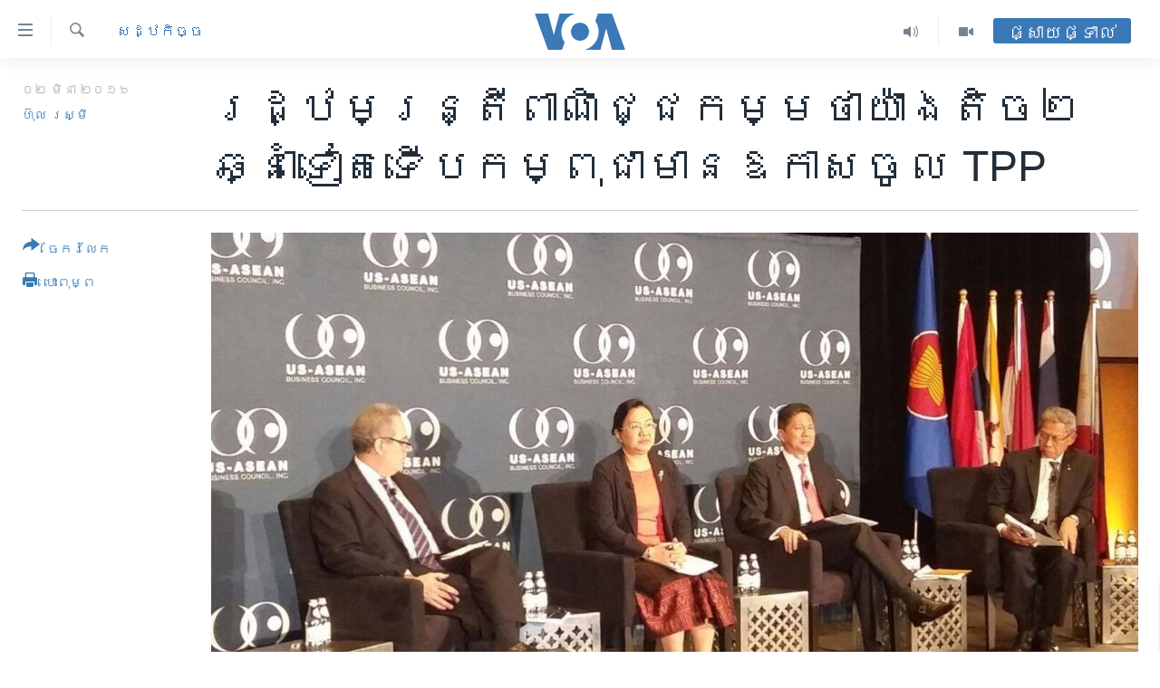

--- FILE ---
content_type: text/html; charset=utf-8
request_url: https://khmer.voanews.com/a/commerce-minister-says-tpp-could-help-cambodian-trade/3215036.html
body_size: 18741
content:

<!DOCTYPE html>
<html lang="km" dir="ltr" class="no-js">
<head>
<link href="/Content/responsive/VOA/km-KH/VOA-km-KH.css?&amp;av=0.0.0.0&amp;cb=306" rel="stylesheet"/>
<script src="https://tags.voanews.com/voa-pangea/prod/utag.sync.js"></script> <script type='text/javascript' src='https://www.youtube.com/iframe_api' async></script>
<script type="text/javascript">
//a general 'js' detection, must be on top level in <head>, due to CSS performance
document.documentElement.className = "js";
var cacheBuster = "306";
var appBaseUrl = "/";
var imgEnhancerBreakpoints = [0, 144, 256, 408, 650, 1023, 1597];
var isLoggingEnabled = false;
var isPreviewPage = false;
var isLivePreviewPage = false;
if (!isPreviewPage) {
window.RFE = window.RFE || {};
window.RFE.cacheEnabledByParam = window.location.href.indexOf('nocache=1') === -1;
const url = new URL(window.location.href);
const params = new URLSearchParams(url.search);
// Remove the 'nocache' parameter
params.delete('nocache');
// Update the URL without the 'nocache' parameter
url.search = params.toString();
window.history.replaceState(null, '', url.toString());
} else {
window.addEventListener('load', function() {
const links = window.document.links;
for (let i = 0; i < links.length; i++) {
links[i].href = '#';
links[i].target = '_self';
}
})
}
var pwaEnabled = false;
var swCacheDisabled;
</script>
<meta charset="utf-8" />
<title>រដ្ឋមន្ត្រី​ពាណិជ្ជកម្ម​ថា​យ៉ាង​តិច​២​ឆ្នាំ​ទៀត​ទើប​កម្ពុជា​មាន​ឱកាស​ចូល TPP</title>
<meta name="description" content="លោក​ ស៊ុន ចាន់ថុល​ ថ្លែង​ថា​ កម្ពុជា​នឹង​ទាញ​ផល​ចំណេញ​ពី​កិច្ច​ព្រម​ព្រៀង​ដៃ​គូ​ពាណិជ្ជកម្ម​ឆ្លង​មហា​សមុទ្រ​ប៉ាស៊ីហ្វិក​ (Trans-Pacific&#160;Partnership) ឬTPP ​បើ​ទោះបី​ជា​​កម្ពុជា​ត្រូវ​រង់​ចាំ​រយៈពេល​ពីរ​ឆ្នាំ​ទៅ​មុខ​ទៀត​ក៏​ដោយ។" />
<meta name="keywords" content="កម្ពុជា, នយោបាយ, សេដ្ឋកិច្ច, អាស៊ី​អាគ្នេយ៍" />
<meta name="viewport" content="width=device-width, initial-scale=1.0" />
<meta http-equiv="X-UA-Compatible" content="IE=edge" />
<meta name="robots" content="max-image-preview:large"><meta property="fb:pages" content="154829473799" />
<meta name="msvalidate.01" content="3286EE554B6F672A6F2E608C02343C0E" />
<meta name="google-site-verification" content="9N67UibWUmTgBbmaYWYsq5uN7iR6xbECfPAJOqOdq1I" />
<link href="https://khmer.voanews.com/a/commerce-minister-says-tpp-could-help-cambodian-trade/3215036.html" rel="canonical" />
<meta name="apple-mobile-web-app-title" content="វីអូអេ" />
<meta name="apple-mobile-web-app-status-bar-style" content="black" />
<meta name="apple-itunes-app" content="app-id=632618796, app-argument=//3215036.ltr" />
<meta content="រដ្ឋមន្ត្រី​ពាណិជ្ជកម្ម​ថា​យ៉ាង​តិច​២​ឆ្នាំ​ទៀត​ទើប​កម្ពុជា​មាន​ឱកាស​ចូល TPP" property="og:title" />
<meta content="លោក​ ស៊ុន ចាន់ថុល​ ថ្លែង​ថា​ កម្ពុជា​នឹង​ទាញ​ផល​ចំណេញ​ពី​កិច្ច​ព្រម​ព្រៀង​ដៃ​គូ​ពាណិជ្ជកម្ម​ឆ្លង​មហា​សមុទ្រ​ប៉ាស៊ីហ្វិក​ (Trans-Pacific Partnership) ឬTPP ​បើ​ទោះបី​ជា​​កម្ពុជា​ត្រូវ​រង់​ចាំ​រយៈពេល​ពីរ​ឆ្នាំ​ទៅ​មុខ​ទៀត​ក៏​ដោយ។" property="og:description" />
<meta content="article" property="og:type" />
<meta content="https://khmer.voanews.com/a/commerce-minister-says-tpp-could-help-cambodian-trade/3215036.html" property="og:url" />
<meta content="វីអូអេ" property="og:site_name" />
<meta content="https://www.facebook.com/VOAKhmer" property="article:publisher" />
<meta content="https://gdb.voanews.com/259e819a-921a-48d1-9e56-14665ff110d2_cx0_cy4_cw0_w1200_h630.jpg" property="og:image" />
<meta content="1200" property="og:image:width" />
<meta content="630" property="og:image:height" />
<meta content="184356595034015" property="fb:app_id" />
<meta content="ហ៊ុល រស្មី" name="Author" />
<meta content="summary_large_image" name="twitter:card" />
<meta content="@voakhmer" name="twitter:site" />
<meta content="https://gdb.voanews.com/259e819a-921a-48d1-9e56-14665ff110d2_cx0_cy4_cw0_w1200_h630.jpg" name="twitter:image" />
<meta content="រដ្ឋមន្ត្រី​ពាណិជ្ជកម្ម​ថា​យ៉ាង​តិច​២​ឆ្នាំ​ទៀត​ទើប​កម្ពុជា​មាន​ឱកាស​ចូល TPP" name="twitter:title" />
<meta content="លោក​ ស៊ុន ចាន់ថុល​ ថ្លែង​ថា​ កម្ពុជា​នឹង​ទាញ​ផល​ចំណេញ​ពី​កិច្ច​ព្រម​ព្រៀង​ដៃ​គូ​ពាណិជ្ជកម្ម​ឆ្លង​មហា​សមុទ្រ​ប៉ាស៊ីហ្វិក​ (Trans-Pacific Partnership) ឬTPP ​បើ​ទោះបី​ជា​​កម្ពុជា​ត្រូវ​រង់​ចាំ​រយៈពេល​ពីរ​ឆ្នាំ​ទៅ​មុខ​ទៀត​ក៏​ដោយ។" name="twitter:description" />
<link rel="amphtml" href="https://khmer.voanews.com/amp/commerce-minister-says-tpp-could-help-cambodian-trade/3215036.html" />
<script type="application/ld+json">{"articleSection":"សេដ្ឋកិច្ច","isAccessibleForFree":true,"headline":"រដ្ឋមន្ត្រី​ពាណិជ្ជកម្ម​ថា​យ៉ាង​តិច​២​ឆ្នាំ​ទៀត​ទើប​កម្ពុជា​មាន​ឱកាស​ចូល TPP","inLanguage":"km-KH","keywords":"កម្ពុជា, នយោបាយ, សេដ្ឋកិច្ច, អាស៊ី​អាគ្នេយ៍","author":{"@type":"Person","url":"https://khmer.voanews.com/author/ហ៊ុល-រស្មី/uiq_i","description":"លោក ហ៊ុល រស្មី គឺជាអ្នករាយការណ៍ព័ត៌មានឲ្យវីអូអេ ប្រចាំរាជធានីភ្នំពេញនៃប្រទេសកម្ពុជា។ សេចក្តីរាយការណ៍របស់លោក ផ្តោតលើនយោបាយកម្ពុជា សិទ្ធិមនុស្ស សិទ្ធិសហជីព កម្មករនិងពលករចំណាកស្រុក។","image":{"@type":"ImageObject","url":"https://gdb.voanews.com/877f575e-3d66-40ca-8cca-7b87f0280f15.jpg"},"name":"ហ៊ុល រស្មី"},"datePublished":"2016-03-01 20:53:04Z","dateModified":"2016-03-01 21:03:04Z","publisher":{"logo":{"width":512,"height":220,"@type":"ImageObject","url":"https://khmer.voanews.com/Content/responsive/VOA/km-KH/img/logo.png"},"@type":"NewsMediaOrganization","url":"https://khmer.voanews.com","sameAs":["https://www.facebook.com/VOAKhmer","https://twitter.com/voakhmer","https://www.youtube.com/VOAKhmer","https://www.instagram.com/voakhmer/","https://t.me/voakhmer"],"name":"វីអូអេ - VOA Khmer","alternateName":""},"@context":"https://schema.org","@type":"NewsArticle","mainEntityOfPage":"https://khmer.voanews.com/a/commerce-minister-says-tpp-could-help-cambodian-trade/3215036.html","url":"https://khmer.voanews.com/a/commerce-minister-says-tpp-could-help-cambodian-trade/3215036.html","description":"លោក​ ស៊ុន ចាន់ថុល​ ថ្លែង​ថា​ កម្ពុជា​នឹង​ទាញ​ផល​ចំណេញ​ពី​កិច្ច​ព្រម​ព្រៀង​ដៃ​គូ​ពាណិជ្ជកម្ម​ឆ្លង​មហា​សមុទ្រ​ប៉ាស៊ីហ្វិក​ (Trans-Pacific Partnership) ឬTPP ​បើ​ទោះបី​ជា​​កម្ពុជា​ត្រូវ​រង់​ចាំ​រយៈពេល​ពីរ​ឆ្នាំ​ទៅ​មុខ​ទៀត​ក៏​ដោយ។","image":{"width":1080,"height":608,"@type":"ImageObject","url":"https://gdb.voanews.com/259e819a-921a-48d1-9e56-14665ff110d2_cx0_cy4_cw0_w1080_h608.jpg"},"name":"រដ្ឋមន្ត្រី​ពាណិជ្ជកម្ម​ថា​យ៉ាង​តិច​២​ឆ្នាំ​ទៀត​ទើប​កម្ពុជា​មាន​ឱកាស​ចូល TPP"}</script>
<script src="/Scripts/responsive/infographics.b?v=dVbZ-Cza7s4UoO3BqYSZdbxQZVF4BOLP5EfYDs4kqEo1&amp;av=0.0.0.0&amp;cb=306"></script>
<script src="/Scripts/responsive/loader.b?v=Q26XNwrL6vJYKjqFQRDnx01Lk2pi1mRsuLEaVKMsvpA1&amp;av=0.0.0.0&amp;cb=306"></script>
<link rel="icon" type="image/svg+xml" href="/Content/responsive/VOA/img/webApp/favicon.svg" />
<link rel="alternate icon" href="/Content/responsive/VOA/img/webApp/favicon.ico" />
<link rel="apple-touch-icon" sizes="152x152" href="/Content/responsive/VOA/img/webApp/ico-152x152.png" />
<link rel="apple-touch-icon" sizes="144x144" href="/Content/responsive/VOA/img/webApp/ico-144x144.png" />
<link rel="apple-touch-icon" sizes="114x114" href="/Content/responsive/VOA/img/webApp/ico-114x114.png" />
<link rel="apple-touch-icon" sizes="72x72" href="/Content/responsive/VOA/img/webApp/ico-72x72.png" />
<link rel="apple-touch-icon-precomposed" href="/Content/responsive/VOA/img/webApp/ico-57x57.png" />
<link rel="icon" sizes="192x192" href="/Content/responsive/VOA/img/webApp/ico-192x192.png" />
<link rel="icon" sizes="128x128" href="/Content/responsive/VOA/img/webApp/ico-128x128.png" />
<meta name="msapplication-TileColor" content="#ffffff" />
<meta name="msapplication-TileImage" content="/Content/responsive/VOA/img/webApp/ico-144x144.png" />
<link rel="alternate" type="application/rss+xml" title="VOA - Top Stories [RSS]" href="/api/" />
<link rel="sitemap" type="application/rss+xml" href="/sitemap.xml" />
</head>
<body class=" nav-no-loaded cc_theme pg-article print-lay-article js-category-to-nav nojs-images ">
<script type="text/javascript" >
var analyticsData = {url:"https://khmer.voanews.com/a/commerce-minister-says-tpp-could-help-cambodian-trade/3215036.html",property_id:"467",article_uid:"3215036",page_title:"រដ្ឋមន្ត្រី​ពាណិជ្ជកម្ម​ថា​យ៉ាង​តិច​២​ឆ្នាំ​ទៀត​ទើប​កម្ពុជា​មាន​ឱកាស​ចូល TPP",page_type:"article",content_type:"article",subcontent_type:"article",last_modified:"2016-03-01 21:03:04Z",pub_datetime:"2016-03-01 20:53:04Z",pub_year:"2016",pub_month:"03",pub_day:"01",pub_hour:"20",pub_weekday:"Tuesday",section:"សេដ្ឋកិច្ច",english_section:"economy",byline:"ហ៊ុល រស្មី",categories:"cambodia,politics,economy,south-east-asia",domain:"khmer.voanews.com",language:"Khmer",language_service:"VOA Khmer",platform:"web",copied:"no",copied_article:"",copied_title:"",runs_js:"Yes",cms_release:"8.44.0.0.306",enviro_type:"prod",slug:"commerce-minister-says-tpp-could-help-cambodian-trade",entity:"VOA",short_language_service:"KHM",platform_short:"W",page_name:"រដ្ឋមន្ត្រី​ពាណិជ្ជកម្ម​ថា​យ៉ាង​តិច​២​ឆ្នាំ​ទៀត​ទើប​កម្ពុជា​មាន​ឱកាស​ចូល TPP"};
</script>
<noscript><iframe src="https://www.googletagmanager.com/ns.html?id=GTM-N8MP7P" height="0" width="0" style="display:none;visibility:hidden"></iframe></noscript><script type="text/javascript" data-cookiecategory="analytics">
var gtmEventObject = Object.assign({}, analyticsData, {event: 'page_meta_ready'});window.dataLayer = window.dataLayer || [];window.dataLayer.push(gtmEventObject);
if (top.location === self.location) { //if not inside of an IFrame
var renderGtm = "true";
if (renderGtm === "true") {
(function(w,d,s,l,i){w[l]=w[l]||[];w[l].push({'gtm.start':new Date().getTime(),event:'gtm.js'});var f=d.getElementsByTagName(s)[0],j=d.createElement(s),dl=l!='dataLayer'?'&l='+l:'';j.async=true;j.src='//www.googletagmanager.com/gtm.js?id='+i+dl;f.parentNode.insertBefore(j,f);})(window,document,'script','dataLayer','GTM-N8MP7P');
}
}
</script>
<!--Analytics tag js version start-->
<script type="text/javascript" data-cookiecategory="analytics">
var utag_data = Object.assign({}, analyticsData, {});
if(typeof(TealiumTagFrom)==='function' && typeof(TealiumTagSearchKeyword)==='function') {
var utag_from=TealiumTagFrom();var utag_searchKeyword=TealiumTagSearchKeyword();
if(utag_searchKeyword!=null && utag_searchKeyword!=='' && utag_data["search_keyword"]==null) utag_data["search_keyword"]=utag_searchKeyword;if(utag_from!=null && utag_from!=='') utag_data["from"]=TealiumTagFrom();}
if(window.top!== window.self&&utag_data.page_type==="snippet"){utag_data.page_type = 'iframe';}
try{if(window.top!==window.self&&window.self.location.hostname===window.top.location.hostname){utag_data.platform = 'self-embed';utag_data.platform_short = 'se';}}catch(e){if(window.top!==window.self&&window.self.location.search.includes("platformType=self-embed")){utag_data.platform = 'cross-promo';utag_data.platform_short = 'cp';}}
(function(a,b,c,d){ a="https://tags.voanews.com/voa-pangea/prod/utag.js"; b=document;c="script";d=b.createElement(c);d.src=a;d.type="text/java"+c;d.async=true; a=b.getElementsByTagName(c)[0];a.parentNode.insertBefore(d,a); })();
</script>
<!--Analytics tag js version end-->
<!-- Analytics tag management NoScript -->
<noscript>
<img style="position: absolute; border: none;" src="https://ssc.voanews.com/b/ss/bbgprod,bbgentityvoa/1/G.4--NS/2080206037?pageName=voa%3akhm%3aw%3aarticle%3a%e1%9e%9a%e1%9e%8a%e1%9f%92%e1%9e%8b%e1%9e%98%e1%9e%93%e1%9f%92%e1%9e%8f%e1%9f%92%e1%9e%9a%e1%9e%b8%e2%80%8b%e1%9e%96%e1%9e%b6%e1%9e%8e%e1%9e%b7%e1%9e%87%e1%9f%92%e1%9e%87%e1%9e%80%e1%9e%98%e1%9f%92%e1%9e%98%e2%80%8b%e1%9e%90%e1%9e%b6%e2%80%8b%e1%9e%99%e1%9f%89%e1%9e%b6%e1%9e%84%e2%80%8b%e1%9e%8f%e1%9e%b7%e1%9e%85%e2%80%8b%e1%9f%a2%e2%80%8b%e1%9e%86%e1%9f%92%e1%9e%93%e1%9e%b6%e1%9f%86%e2%80%8b%e1%9e%91%e1%9f%80%e1%9e%8f%e2%80%8b%e1%9e%91%e1%9e%be%e1%9e%94%e2%80%8b%e1%9e%80%e1%9e%98%e1%9f%92%e1%9e%96%e1%9e%bb%e1%9e%87%e1%9e%b6%e2%80%8b%e1%9e%98%e1%9e%b6%e1%9e%93%e2%80%8b%e1%9e%b1%e1%9e%80%e1%9e%b6%e1%9e%9f%e2%80%8b%e1%9e%85%e1%9e%bc%e1%9e%9b%20tpp&amp;c6=%e1%9e%9a%e1%9e%8a%e1%9f%92%e1%9e%8b%e1%9e%98%e1%9e%93%e1%9f%92%e1%9e%8f%e1%9f%92%e1%9e%9a%e1%9e%b8%e2%80%8b%e1%9e%96%e1%9e%b6%e1%9e%8e%e1%9e%b7%e1%9e%87%e1%9f%92%e1%9e%87%e1%9e%80%e1%9e%98%e1%9f%92%e1%9e%98%e2%80%8b%e1%9e%90%e1%9e%b6%e2%80%8b%e1%9e%99%e1%9f%89%e1%9e%b6%e1%9e%84%e2%80%8b%e1%9e%8f%e1%9e%b7%e1%9e%85%e2%80%8b%e1%9f%a2%e2%80%8b%e1%9e%86%e1%9f%92%e1%9e%93%e1%9e%b6%e1%9f%86%e2%80%8b%e1%9e%91%e1%9f%80%e1%9e%8f%e2%80%8b%e1%9e%91%e1%9e%be%e1%9e%94%e2%80%8b%e1%9e%80%e1%9e%98%e1%9f%92%e1%9e%96%e1%9e%bb%e1%9e%87%e1%9e%b6%e2%80%8b%e1%9e%98%e1%9e%b6%e1%9e%93%e2%80%8b%e1%9e%b1%e1%9e%80%e1%9e%b6%e1%9e%9f%e2%80%8b%e1%9e%85%e1%9e%bc%e1%9e%9b%20tpp&amp;v36=8.44.0.0.306&amp;v6=D=c6&amp;g=https%3a%2f%2fkhmer.voanews.com%2fa%2fcommerce-minister-says-tpp-could-help-cambodian-trade%2f3215036.html&amp;c1=D=g&amp;v1=D=g&amp;events=event1,event52&amp;c16=voa%20khmer&amp;v16=D=c16&amp;c5=economy&amp;v5=D=c5&amp;ch=%e1%9e%9f%e1%9f%81%e1%9e%8a%e1%9f%92%e1%9e%8b%e1%9e%80%e1%9e%b7%e1%9e%85%e1%9f%92%e1%9e%85&amp;c15=khmer&amp;v15=D=c15&amp;c4=article&amp;v4=D=c4&amp;c14=3215036&amp;v14=D=c14&amp;v20=no&amp;c17=web&amp;v17=D=c17&amp;mcorgid=518abc7455e462b97f000101%40adobeorg&amp;server=khmer.voanews.com&amp;pageType=D=c4&amp;ns=bbg&amp;v29=D=server&amp;v25=voa&amp;v30=467&amp;v105=D=User-Agent " alt="analytics" width="1" height="1" /></noscript>
<!-- End of Analytics tag management NoScript -->
<!--*** Accessibility links - For ScreenReaders only ***-->
<section>
<div class="sr-only">
<h2>ភ្ជាប់​ទៅ​គេហទំព័រ​ទាក់ទង</h2>
<ul>
<li><a href="#content" data-disable-smooth-scroll="1">រំលង​និង​ចូល​ទៅ​​ទំព័រ​ព័ត៌មាន​​តែ​ម្តង</a></li>
<li><a href="#navigation" data-disable-smooth-scroll="1">រំលង​និង​ចូល​ទៅ​ទំព័រ​រចនាសម្ព័ន្ធ​</a></li>
<li><a href="#txtHeaderSearch" data-disable-smooth-scroll="1">រំលង​និង​ចូល​ទៅ​កាន់​ទំព័រ​ស្វែង​រក</a></li>
</ul>
</div>
</section>
<div dir="ltr">
<div id="page">
<aside>
<div class="c-lightbox overlay-modal">
<div class="c-lightbox__intro">
<h2 class="c-lightbox__intro-title"></h2>
<button class="btn btn--rounded c-lightbox__btn c-lightbox__intro-next" title="បន្ទាប់">
<span class="ico ico--rounded ico-chevron-forward"></span>
<span class="sr-only">បន្ទាប់</span>
</button>
</div>
<div class="c-lightbox__nav">
<button class="btn btn--rounded c-lightbox__btn c-lightbox__btn--close" title="បិទ">
<span class="ico ico--rounded ico-close"></span>
<span class="sr-only">បិទ</span>
</button>
<button class="btn btn--rounded c-lightbox__btn c-lightbox__btn--prev" title="មុន">
<span class="ico ico--rounded ico-chevron-backward"></span>
<span class="sr-only">មុន</span>
</button>
<button class="btn btn--rounded c-lightbox__btn c-lightbox__btn--next" title="បន្ទាប់">
<span class="ico ico--rounded ico-chevron-forward"></span>
<span class="sr-only">បន្ទាប់</span>
</button>
</div>
<div class="c-lightbox__content-wrap">
<figure class="c-lightbox__content">
<span class="c-spinner c-spinner--lightbox">
<img src="/Content/responsive/img/player-spinner.png"
alt="សូម​រង់ចាំ"
title="សូម​រង់ចាំ" />
</span>
<div class="c-lightbox__img">
<div class="thumb">
<img src="" alt="" />
</div>
</div>
<figcaption>
<div class="c-lightbox__info c-lightbox__info--foot">
<span class="c-lightbox__counter"></span>
<span class="caption c-lightbox__caption"></span>
</div>
</figcaption>
</figure>
</div>
<div class="hidden">
<div class="content-advisory__box content-advisory__box--lightbox">
<span class="content-advisory__box-text">This image contains sensitive content which some people may find offensive or disturbing.</span>
<button class="btn btn--transparent content-advisory__box-btn m-t-md" value="text" type="button">
<span class="btn__text">
Click to reveal
</span>
</button>
</div>
</div>
</div>
<div class="print-dialogue">
<div class="container">
<h3 class="print-dialogue__title section-head">ជម្រើស​ក្នុង​ការ​បោះពុម្ព</h3>
<div class="print-dialogue__opts">
<ul class="print-dialogue__opt-group">
<li class="form__group form__group--checkbox">
<input class="form__check " id="checkboxImages" name="checkboxImages" type="checkbox" checked="checked" />
<label for="checkboxImages" class="form__label m-t-md">រូបថត</label>
</li>
<li class="form__group form__group--checkbox">
<input class="form__check " id="checkboxMultimedia" name="checkboxMultimedia" type="checkbox" checked="checked" />
<label for="checkboxMultimedia" class="form__label m-t-md">ពហុព័ត៌មាន</label>
</li>
</ul>
<ul class="print-dialogue__opt-group">
<li class="form__group form__group--checkbox">
<input class="form__check " id="checkboxEmbedded" name="checkboxEmbedded" type="checkbox" checked="checked" />
<label for="checkboxEmbedded" class="form__label m-t-md">ខ្លឹមសារ​ព័ត៌មាន​ដែល​ភ្ជាប់​ពី​ទំព័រ​ផ្សេង</label>
</li>
<li class="hidden">
<input class="form__check " id="checkboxComments" name="checkboxComments" type="checkbox" />
<label for="checkboxComments" class="form__label m-t-md">មតិ</label>
</li>
</ul>
</div>
<div class="print-dialogue__buttons">
<button class="btn btn--secondary close-button" type="button" title="បោះបង់">
<span class="btn__text ">បោះបង់</span>
</button>
<button class="btn btn-cust-print m-l-sm" type="button" title="បោះពុម្ព">
<span class="btn__text ">បោះពុម្ព</span>
</button>
</div>
</div>
</div>
<div class="ctc-message pos-fix">
<div class="ctc-message__inner">Link has been copied to clipboard</div>
</div>
</aside>
<div class="hdr-20 hdr-20--big">
<div class="hdr-20__inner">
<div class="hdr-20__max pos-rel">
<div class="hdr-20__side hdr-20__side--primary d-flex">
<label data-for="main-menu-ctrl" data-switcher-trigger="true" data-switch-target="main-menu-ctrl" class="burger hdr-trigger pos-rel trans-trigger" data-trans-evt="click" data-trans-id="menu">
<span class="ico ico-close hdr-trigger__ico hdr-trigger__ico--close burger__ico burger__ico--close"></span>
<span class="ico ico-menu hdr-trigger__ico hdr-trigger__ico--open burger__ico burger__ico--open"></span>
</label>
<div class="menu-pnl pos-fix trans-target" data-switch-target="main-menu-ctrl" data-trans-id="menu">
<div class="menu-pnl__inner">
<nav class="main-nav menu-pnl__item menu-pnl__item--first">
<ul class="main-nav__list accordeon" data-analytics-tales="false" data-promo-name="link" data-location-name="nav,secnav">
<li class="main-nav__item">
<a class="main-nav__item-name main-nav__item-name--link" href="/p/6039.html" title="កម្ពុជា" data-item-name="cambodia-news" >កម្ពុជា</a>
</li>
<li class="main-nav__item">
<a class="main-nav__item-name main-nav__item-name--link" href="https://khmer.voanews.com/p/7317.html" title="អន្តរជាតិ" target="_blank" rel="noopener">អន្តរជាតិ</a>
</li>
<li class="main-nav__item">
<a class="main-nav__item-name main-nav__item-name--link" href="/z/2290" title="អាមេរិក" data-item-name="united-states" >អាមេរិក</a>
</li>
<li class="main-nav__item">
<a class="main-nav__item-name main-nav__item-name--link" href="/z/7448" title="ចិន" data-item-name="China-news" >ចិន</a>
</li>
<li class="main-nav__item">
<a class="main-nav__item-name main-nav__item-name--link" href="/hellovoa" title="ហេឡូវីអូអេ" data-item-name="hello-voa-show" >ហេឡូវីអូអេ</a>
</li>
<li class="main-nav__item">
<a class="main-nav__item-name main-nav__item-name--link" href="/creativecambodia" title="កម្ពុជាច្នៃប្រតិដ្ឋ" data-item-name="creativecambodia" >កម្ពុជាច្នៃប្រតិដ្ឋ</a>
</li>
<li class="main-nav__item">
<a class="main-nav__item-name main-nav__item-name--link" href="/newsevents" title="ព្រឹត្តិការណ៍ព័ត៌មាន" data-item-name="news-events" >ព្រឹត្តិការណ៍ព័ត៌មាន</a>
</li>
<li class="main-nav__item">
<a class="main-nav__item-name main-nav__item-name--link" href="https://khmer.voanews.com/programs/tv" title="ទូរទស្សន៍ / វីដេអូ​" >ទូរទស្សន៍ / វីដេអូ​</a>
</li>
<li class="main-nav__item">
<a class="main-nav__item-name main-nav__item-name--link" href="http://khmer.voanews.com/programindex.html" title="វិទ្យុ / ផតខាសថ៍" >វិទ្យុ / ផតខាសថ៍</a>
</li>
<li class="main-nav__item">
<a class="main-nav__item-name main-nav__item-name--link" href="/allprograms" title="កម្មវិធីទាំងអស់" data-item-name="allprograms" >កម្មវិធីទាំងអស់</a>
</li>
</ul>
</nav>
<div class="menu-pnl__item">
<a href="https://www.voacambodia.com/" class="menu-pnl__item-link" alt="Khmer English">Khmer English</a>
</div>
<div class="menu-pnl__item menu-pnl__item--social">
<h5 class="menu-pnl__sub-head">បណ្តាញ​សង្គម</h5>
<a href="https://www.facebook.com/VOAKhmer" title="តាមដាន​​តាម​ Facebook" data-analytics-text="follow_on_facebook" class="btn btn--rounded btn--social-inverted menu-pnl__btn js-social-btn btn-facebook" target="_blank" rel="noopener">
<span class="ico ico-facebook-alt ico--rounded"></span>
</a>
<a href="https://twitter.com/voakhmer" title="តាមដាន​​តាម​ Twitter" data-analytics-text="follow_on_twitter" class="btn btn--rounded btn--social-inverted menu-pnl__btn js-social-btn btn-twitter" target="_blank" rel="noopener">
<span class="ico ico-twitter ico--rounded"></span>
</a>
<a href="https://www.youtube.com/VOAKhmer" title="តាមដាន​​តាម​ YouTube" data-analytics-text="follow_on_youtube" class="btn btn--rounded btn--social-inverted menu-pnl__btn js-social-btn btn-youtube" target="_blank" rel="noopener">
<span class="ico ico-youtube ico--rounded"></span>
</a>
<a href="https://www.instagram.com/voakhmer/" title="Follow us on Instagram" data-analytics-text="follow_on_instagram" class="btn btn--rounded btn--social-inverted menu-pnl__btn js-social-btn btn-instagram" target="_blank" rel="noopener">
<span class="ico ico-instagram ico--rounded"></span>
</a>
</div>
<div class="menu-pnl__item">
<a href="/navigation/allsites" class="menu-pnl__item-link">
<span class="ico ico-languages "></span>
ភាសា
</a>
</div>
</div>
</div>
<label data-for="top-search-ctrl" data-switcher-trigger="true" data-switch-target="top-search-ctrl" class="top-srch-trigger hdr-trigger">
<span class="ico ico-close hdr-trigger__ico hdr-trigger__ico--close top-srch-trigger__ico top-srch-trigger__ico--close"></span>
<span class="ico ico-search hdr-trigger__ico hdr-trigger__ico--open top-srch-trigger__ico top-srch-trigger__ico--open"></span>
</label>
<div class="srch-top srch-top--in-header" data-switch-target="top-search-ctrl">
<div class="container">
<form action="/s" class="srch-top__form srch-top__form--in-header" id="form-topSearchHeader" method="get" role="search"><label for="txtHeaderSearch" class="sr-only">ស្វែង​រក</label>
<input type="text" id="txtHeaderSearch" name="k" placeholder="ស្វែង​រក​ពាក្យ..." accesskey="s" value="" class="srch-top__input analyticstag-event" onkeydown="if (event.keyCode === 13) { FireAnalyticsTagEventOnSearch('search', $dom.get('#txtHeaderSearch')[0].value) }" />
<button title="ស្វែង​រក" type="submit" class="btn btn--top-srch analyticstag-event" onclick="FireAnalyticsTagEventOnSearch('search', $dom.get('#txtHeaderSearch')[0].value) ">
<span class="ico ico-search"></span>
</button></form>
</div>
</div>
<a href="/" class="main-logo-link">
<img src="/Content/responsive/VOA/km-KH/img/logo-compact.svg" class="main-logo main-logo--comp" alt="site logo">
<img src="/Content/responsive/VOA/km-KH/img/logo.svg" class="main-logo main-logo--big" alt="site logo">
</a>
</div>
<div class="hdr-20__side hdr-20__side--secondary d-flex">
<a href="/p/6001.html" title="Video" class="hdr-20__secondary-item" data-item-name="video">
<span class="ico ico-video hdr-20__secondary-icon"></span>
</a>
<a href="/programs/radio" title="Audio" class="hdr-20__secondary-item" data-item-name="audio">
<span class="ico ico-audio hdr-20__secondary-icon"></span>
</a>
<a href="/s" title="ស្វែង​រក" class="hdr-20__secondary-item hdr-20__secondary-item--search" data-item-name="search">
<span class="ico ico-search hdr-20__secondary-icon hdr-20__secondary-icon--search"></span>
</a>
<div class="hdr-20__secondary-item live-b-drop">
<div class="live-b-drop__off">
<a href="/live/" class="live-b-drop__link" title="ផ្សាយផ្ទាល់" data-item-name="live">
<span class="badge badge--live-btn badge--live-btn-off">
ផ្សាយផ្ទាល់
</span>
</a>
</div>
<div class="live-b-drop__on hidden">
<label data-for="live-ctrl" data-switcher-trigger="true" data-switch-target="live-ctrl" class="live-b-drop__label pos-rel">
<span class="badge badge--live badge--live-btn">
ផ្សាយផ្ទាល់
</span>
<span class="ico ico-close live-b-drop__label-ico live-b-drop__label-ico--close"></span>
</label>
<div class="live-b-drop__panel" id="targetLivePanelDiv" data-switch-target="live-ctrl"></div>
</div>
</div>
<div class="srch-bottom">
<form action="/s" class="srch-bottom__form d-flex" id="form-bottomSearch" method="get" role="search"><label for="txtSearch" class="sr-only">ស្វែង​រក</label>
<input type="search" id="txtSearch" name="k" placeholder="ស្វែង​រក​ពាក្យ..." accesskey="s" value="" class="srch-bottom__input analyticstag-event" onkeydown="if (event.keyCode === 13) { FireAnalyticsTagEventOnSearch('search', $dom.get('#txtSearch')[0].value) }" />
<button title="ស្វែង​រក" type="submit" class="btn btn--bottom-srch analyticstag-event" onclick="FireAnalyticsTagEventOnSearch('search', $dom.get('#txtSearch')[0].value) ">
<span class="ico ico-search"></span>
</button></form>
</div>
</div>
<img src="/Content/responsive/VOA/km-KH/img/logo-print.gif" class="logo-print" alt="site logo">
<img src="/Content/responsive/VOA/km-KH/img/logo-print_color.png" class="logo-print logo-print--color" alt="site logo">
</div>
</div>
</div>
<script>
if (document.body.className.indexOf('pg-home') > -1) {
var nav2In = document.querySelector('.hdr-20__inner');
var nav2Sec = document.querySelector('.hdr-20__side--secondary');
var secStyle = window.getComputedStyle(nav2Sec);
if (nav2In && window.pageYOffset < 150 && secStyle['position'] !== 'fixed') {
nav2In.classList.add('hdr-20__inner--big')
}
}
</script>
<div class="c-hlights c-hlights--breaking c-hlights--no-item" data-hlight-display="mobile,desktop">
<div class="c-hlights__wrap container p-0">
<div class="c-hlights__nav">
<a role="button" href="#" title="មុន">
<span class="ico ico-chevron-backward m-0"></span>
<span class="sr-only">មុន</span>
</a>
<a role="button" href="#" title="បន្ទាប់">
<span class="ico ico-chevron-forward m-0"></span>
<span class="sr-only">បន្ទាប់</span>
</a>
</div>
<span class="c-hlights__label">
<span class="">ព័ត៌មាន​​ថ្មី</span>
<span class="switcher-trigger">
<label data-for="more-less-1" data-switcher-trigger="true" class="switcher-trigger__label switcher-trigger__label--more p-b-0" title="ផ្សេង​ទៀត">
<span class="ico ico-chevron-down"></span>
</label>
<label data-for="more-less-1" data-switcher-trigger="true" class="switcher-trigger__label switcher-trigger__label--less p-b-0" title="បិទ">
<span class="ico ico-chevron-up"></span>
</label>
</span>
</span>
<ul class="c-hlights__items switcher-target" data-switch-target="more-less-1">
</ul>
</div>
</div> <div id="content">
<main class="container">
<div class="hdr-container">
<div class="row">
<div class="col-category col-xs-12 col-md-2 pull-left"> <div class="category js-category">
<a class="" href="/z/2279">សេដ្ឋកិច្ច</a> </div>
</div><div class="col-title col-xs-12 col-md-10 pull-right"> <h1 class="title pg-title">
រដ្ឋមន្ត្រី​ពាណិជ្ជកម្ម​ថា​យ៉ាង​តិច​២​ឆ្នាំ​ទៀត​ទើប​កម្ពុជា​មាន​ឱកាស​ចូល TPP
</h1>
</div><div class="col-publishing-details col-xs-12 col-sm-12 col-md-2 pull-left"> <div class="publishing-details ">
<div class="published">
<span class="date" >
<time pubdate="pubdate" datetime="2016-03-02T03:53:04+07:00">
០២ មិនា ២០១៦
</time>
</span>
</div>
<div class="links">
<ul class="links__list links__list--column">
<li class="links__item">
<a class="links__item-link" href="/author/ហ៊ុល-រស្មី/uiq_i" title="ហ៊ុល រស្មី">ហ៊ុល រស្មី</a>
</li>
</ul>
</div>
</div>
</div><div class="col-lg-12 separator"> <div class="separator">
<hr class="title-line" />
</div>
</div><div class="col-multimedia col-xs-12 col-md-10 pull-right"> <div class="cover-media">
<figure class="media-image js-media-expand">
<div class="img-wrap">
<div class="thumb thumb16_9">
<img src="https://gdb.voanews.com/259e819a-921a-48d1-9e56-14665ff110d2_cx0_cy4_cw0_w250_r1_s.jpg" alt="លោក ស៊ុន ចាន់ថុល រដ្ឋមន្ត្រី​ពាណិជ្ជកម្ម​កម្ពុជា​​ចូលរួមកិច្ចប្រជុំពិភាក្សាក្រោមប្រធានបទ “ទីតាំងភូមិសាស្ត្រអាស៊ាននៅឆ្នាំ២០១៦ និង ចក្ខុវិស័យសម្រាប់ឆ្នាំ២០២៥” នៅទីក្រុង San Francisco រដ្ឋ California សហរដ្ឋអាមេរិក កាល​ពី​ថ្ងៃទី​១៧ ខែ​កុម្ភៈ ឆ្នាំ​២០១៦។ (រូបថត​ពី​ Facebook ក្រសួង​ពាណិជ្ជកម្ម)" />
</div>
</div>
<figcaption>
<span class="caption">លោក ស៊ុន ចាន់ថុល រដ្ឋមន្ត្រី​ពាណិជ្ជកម្ម​កម្ពុជា​​ចូលរួមកិច្ចប្រជុំពិភាក្សាក្រោមប្រធានបទ “ទីតាំងភូមិសាស្ត្រអាស៊ាននៅឆ្នាំ២០១៦ និង ចក្ខុវិស័យសម្រាប់ឆ្នាំ២០២៥” នៅទីក្រុង San Francisco រដ្ឋ California សហរដ្ឋអាមេរិក កាល​ពី​ថ្ងៃទី​១៧ ខែ​កុម្ភៈ ឆ្នាំ​២០១៦។ (រូបថត​ពី​ Facebook ក្រសួង​ពាណិជ្ជកម្ម)</span>
</figcaption>
</figure>
</div>
</div><div class="col-xs-12 col-md-2 pull-left article-share pos-rel"> <div class="share--box">
<div class="sticky-share-container" style="display:none">
<div class="container">
<a href="https://khmer.voanews.com" id="logo-sticky-share">&nbsp;</a>
<div class="pg-title pg-title--sticky-share">
រដ្ឋមន្ត្រី​ពាណិជ្ជកម្ម​ថា​យ៉ាង​តិច​២​ឆ្នាំ​ទៀត​ទើប​កម្ពុជា​មាន​ឱកាស​ចូល TPP
</div>
<div class="sticked-nav-actions">
<!--This part is for sticky navigation display-->
<p class="buttons link-content-sharing p-0 ">
<button class="btn btn--link btn-content-sharing p-t-0 " id="btnContentSharing" value="text" role="Button" type="" title="ជ្រើសរើស​​មធ្យោបាយ​ចែក​រំលែក​ផ្សេង​ទៀត">
<span class="ico ico-share ico--l"></span>
<span class="btn__text ">
ចែករំលែក
</span>
</button>
</p>
<aside class="content-sharing js-content-sharing js-content-sharing--apply-sticky content-sharing--sticky"
role="complementary"
data-share-url="https://khmer.voanews.com/a/commerce-minister-says-tpp-could-help-cambodian-trade/3215036.html" data-share-title="រដ្ឋមន្ត្រី​ពាណិជ្ជកម្ម​ថា​យ៉ាង​តិច​២​ឆ្នាំ​ទៀត​ទើប​កម្ពុជា​មាន​ឱកាស​ចូល TPP" data-share-text="លោក​ ស៊ុន ចាន់ថុល​ ថ្លែង​ថា​ កម្ពុជា​នឹង​ទាញ​ផល​ចំណេញ​ពី​កិច្ច​ព្រម​ព្រៀង​ដៃ​គូ​ពាណិជ្ជកម្ម​ឆ្លង​មហា​សមុទ្រ​ប៉ាស៊ីហ្វិក​ (Trans-Pacific&#160;Partnership) ឬTPP ​បើ​ទោះបី​ជា​​កម្ពុជា​ត្រូវ​រង់​ចាំ​រយៈពេល​ពីរ​ឆ្នាំ​ទៅ​មុខ​ទៀត​ក៏​ដោយ។">
<div class="content-sharing__popover">
<h6 class="content-sharing__title">ចែករំលែក</h6>
<button href="#close" id="btnCloseSharing" class="btn btn--text-like content-sharing__close-btn">
<span class="ico ico-close ico--l"></span>
</button>
<ul class="content-sharing__list">
<li class="content-sharing__item">
<div class="ctc ">
<input type="text" class="ctc__input" readonly="readonly">
<a href="" js-href="https://khmer.voanews.com/a/commerce-minister-says-tpp-could-help-cambodian-trade/3215036.html" class="content-sharing__link ctc__button">
<span class="ico ico-copy-link ico--rounded ico--s"></span>
<span class="content-sharing__link-text">Copy link</span>
</a>
</div>
</li>
<li class="content-sharing__item">
<a href="https://facebook.com/sharer.php?u=https%3a%2f%2fkhmer.voanews.com%2fa%2fcommerce-minister-says-tpp-could-help-cambodian-trade%2f3215036.html"
data-analytics-text="share_on_facebook"
title="Facebook" target="_blank"
class="content-sharing__link js-social-btn">
<span class="ico ico-facebook ico--rounded ico--s"></span>
<span class="content-sharing__link-text">Facebook</span>
</a>
</li>
<li class="content-sharing__item">
<a href="https://twitter.com/share?url=https%3a%2f%2fkhmer.voanews.com%2fa%2fcommerce-minister-says-tpp-could-help-cambodian-trade%2f3215036.html&amp;text=%e1%9e%9a%e1%9e%8a%e1%9f%92%e1%9e%8b%e1%9e%98%e1%9e%93%e1%9f%92%e1%9e%8f%e1%9f%92%e1%9e%9a%e1%9e%b8%e2%80%8b%e1%9e%96%e1%9e%b6%e1%9e%8e%e1%9e%b7%e1%9e%87%e1%9f%92%e1%9e%87%e1%9e%80%e1%9e%98%e1%9f%92%e1%9e%98%e2%80%8b%e1%9e%90%e1%9e%b6%e2%80%8b%e1%9e%99%e1%9f%89%e1%9e%b6%e1%9e%84%e2%80%8b%e1%9e%8f%e1%9e%b7%e1%9e%85%e2%80%8b%e1%9f%a2%e2%80%8b%e1%9e%86%e1%9f%92%e1%9e%93%e1%9e%b6%e1%9f%86%e2%80%8b%e1%9e%91%e1%9f%80%e1%9e%8f%e2%80%8b%e1%9e%91%e1%9e%be%e1%9e%94%e2%80%8b%e1%9e%80%e1%9e%98%e1%9f%92%e1%9e%96%e1%9e%bb%e1%9e%87%e1%9e%b6%e2%80%8b%e1%9e%98%e1%9e%b6%e1%9e%93%e2%80%8b%e1%9e%b1%e1%9e%80%e1%9e%b6%e1%9e%9f%e2%80%8b%e1%9e%85%e1%9e%bc%e1%9e%9b+TPP"
data-analytics-text="share_on_twitter"
title="Twitter" target="_blank"
class="content-sharing__link js-social-btn">
<span class="ico ico-twitter ico--rounded ico--s"></span>
<span class="content-sharing__link-text">Twitter</span>
</a>
</li>
<li class="content-sharing__item visible-xs-inline-block visible-sm-inline-block">
<a href="whatsapp://send?text=https%3a%2f%2fkhmer.voanews.com%2fa%2fcommerce-minister-says-tpp-could-help-cambodian-trade%2f3215036.html"
data-analytics-text="share_on_whatsapp"
title="WhatsApp" target="_blank"
class="content-sharing__link js-social-btn">
<span class="ico ico-whatsapp ico--rounded ico--s"></span>
<span class="content-sharing__link-text">WhatsApp</span>
</a>
</li>
<li class="content-sharing__item visible-md-inline-block visible-lg-inline-block">
<a href="https://web.whatsapp.com/send?text=https%3a%2f%2fkhmer.voanews.com%2fa%2fcommerce-minister-says-tpp-could-help-cambodian-trade%2f3215036.html"
data-analytics-text="share_on_whatsapp_desktop"
title="WhatsApp" target="_blank"
class="content-sharing__link js-social-btn">
<span class="ico ico-whatsapp ico--rounded ico--s"></span>
<span class="content-sharing__link-text">WhatsApp</span>
</a>
</li>
<li class="content-sharing__item visible-xs-inline-block visible-sm-inline-block">
<a href="https://line.me/R/msg/text/?https%3a%2f%2fkhmer.voanews.com%2fa%2fcommerce-minister-says-tpp-could-help-cambodian-trade%2f3215036.html"
data-analytics-text="share_on_line"
title="Line" target="_blank"
class="content-sharing__link js-social-btn">
<span class="ico ico-line ico--rounded ico--s"></span>
<span class="content-sharing__link-text">Line</span>
</a>
</li>
<li class="content-sharing__item visible-md-inline-block visible-lg-inline-block">
<a href="https://timeline.line.me/social-plugin/share?url=https%3a%2f%2fkhmer.voanews.com%2fa%2fcommerce-minister-says-tpp-could-help-cambodian-trade%2f3215036.html"
data-analytics-text="share_on_line_desktop"
title="Line" target="_blank"
class="content-sharing__link js-social-btn">
<span class="ico ico-line ico--rounded ico--s"></span>
<span class="content-sharing__link-text">Line</span>
</a>
</li>
<li class="content-sharing__item">
<a href="mailto:?body=https%3a%2f%2fkhmer.voanews.com%2fa%2fcommerce-minister-says-tpp-could-help-cambodian-trade%2f3215036.html&amp;subject=រដ្ឋមន្ត្រី​ពាណិជ្ជកម្ម​ថា​យ៉ាង​តិច​២​ឆ្នាំ​ទៀត​ទើប​កម្ពុជា​មាន​ឱកាស​ចូល TPP"
title="Email"
class="content-sharing__link ">
<span class="ico ico-email ico--rounded ico--s"></span>
<span class="content-sharing__link-text">Email</span>
</a>
</li>
</ul>
</div>
</aside>
</div>
</div>
</div>
<div class="links">
<p class="buttons link-content-sharing p-0 ">
<button class="btn btn--link btn-content-sharing p-t-0 " id="btnContentSharing" value="text" role="Button" type="" title="ជ្រើសរើស​​មធ្យោបាយ​ចែក​រំលែក​ផ្សេង​ទៀត">
<span class="ico ico-share ico--l"></span>
<span class="btn__text ">
ចែករំលែក
</span>
</button>
</p>
<aside class="content-sharing js-content-sharing " role="complementary"
data-share-url="https://khmer.voanews.com/a/commerce-minister-says-tpp-could-help-cambodian-trade/3215036.html" data-share-title="រដ្ឋមន្ត្រី​ពាណិជ្ជកម្ម​ថា​យ៉ាង​តិច​២​ឆ្នាំ​ទៀត​ទើប​កម្ពុជា​មាន​ឱកាស​ចូល TPP" data-share-text="លោក​ ស៊ុន ចាន់ថុល​ ថ្លែង​ថា​ កម្ពុជា​នឹង​ទាញ​ផល​ចំណេញ​ពី​កិច្ច​ព្រម​ព្រៀង​ដៃ​គូ​ពាណិជ្ជកម្ម​ឆ្លង​មហា​សមុទ្រ​ប៉ាស៊ីហ្វិក​ (Trans-Pacific&#160;Partnership) ឬTPP ​បើ​ទោះបី​ជា​​កម្ពុជា​ត្រូវ​រង់​ចាំ​រយៈពេល​ពីរ​ឆ្នាំ​ទៅ​មុខ​ទៀត​ក៏​ដោយ។">
<div class="content-sharing__popover">
<h6 class="content-sharing__title">ចែករំលែក</h6>
<button href="#close" id="btnCloseSharing" class="btn btn--text-like content-sharing__close-btn">
<span class="ico ico-close ico--l"></span>
</button>
<ul class="content-sharing__list">
<li class="content-sharing__item">
<div class="ctc ">
<input type="text" class="ctc__input" readonly="readonly">
<a href="" js-href="https://khmer.voanews.com/a/commerce-minister-says-tpp-could-help-cambodian-trade/3215036.html" class="content-sharing__link ctc__button">
<span class="ico ico-copy-link ico--rounded ico--l"></span>
<span class="content-sharing__link-text">Copy link</span>
</a>
</div>
</li>
<li class="content-sharing__item">
<a href="https://facebook.com/sharer.php?u=https%3a%2f%2fkhmer.voanews.com%2fa%2fcommerce-minister-says-tpp-could-help-cambodian-trade%2f3215036.html"
data-analytics-text="share_on_facebook"
title="Facebook" target="_blank"
class="content-sharing__link js-social-btn">
<span class="ico ico-facebook ico--rounded ico--l"></span>
<span class="content-sharing__link-text">Facebook</span>
</a>
</li>
<li class="content-sharing__item">
<a href="https://twitter.com/share?url=https%3a%2f%2fkhmer.voanews.com%2fa%2fcommerce-minister-says-tpp-could-help-cambodian-trade%2f3215036.html&amp;text=%e1%9e%9a%e1%9e%8a%e1%9f%92%e1%9e%8b%e1%9e%98%e1%9e%93%e1%9f%92%e1%9e%8f%e1%9f%92%e1%9e%9a%e1%9e%b8%e2%80%8b%e1%9e%96%e1%9e%b6%e1%9e%8e%e1%9e%b7%e1%9e%87%e1%9f%92%e1%9e%87%e1%9e%80%e1%9e%98%e1%9f%92%e1%9e%98%e2%80%8b%e1%9e%90%e1%9e%b6%e2%80%8b%e1%9e%99%e1%9f%89%e1%9e%b6%e1%9e%84%e2%80%8b%e1%9e%8f%e1%9e%b7%e1%9e%85%e2%80%8b%e1%9f%a2%e2%80%8b%e1%9e%86%e1%9f%92%e1%9e%93%e1%9e%b6%e1%9f%86%e2%80%8b%e1%9e%91%e1%9f%80%e1%9e%8f%e2%80%8b%e1%9e%91%e1%9e%be%e1%9e%94%e2%80%8b%e1%9e%80%e1%9e%98%e1%9f%92%e1%9e%96%e1%9e%bb%e1%9e%87%e1%9e%b6%e2%80%8b%e1%9e%98%e1%9e%b6%e1%9e%93%e2%80%8b%e1%9e%b1%e1%9e%80%e1%9e%b6%e1%9e%9f%e2%80%8b%e1%9e%85%e1%9e%bc%e1%9e%9b+TPP"
data-analytics-text="share_on_twitter"
title="Twitter" target="_blank"
class="content-sharing__link js-social-btn">
<span class="ico ico-twitter ico--rounded ico--l"></span>
<span class="content-sharing__link-text">Twitter</span>
</a>
</li>
<li class="content-sharing__item visible-xs-inline-block visible-sm-inline-block">
<a href="whatsapp://send?text=https%3a%2f%2fkhmer.voanews.com%2fa%2fcommerce-minister-says-tpp-could-help-cambodian-trade%2f3215036.html"
data-analytics-text="share_on_whatsapp"
title="WhatsApp" target="_blank"
class="content-sharing__link js-social-btn">
<span class="ico ico-whatsapp ico--rounded ico--l"></span>
<span class="content-sharing__link-text">WhatsApp</span>
</a>
</li>
<li class="content-sharing__item visible-md-inline-block visible-lg-inline-block">
<a href="https://web.whatsapp.com/send?text=https%3a%2f%2fkhmer.voanews.com%2fa%2fcommerce-minister-says-tpp-could-help-cambodian-trade%2f3215036.html"
data-analytics-text="share_on_whatsapp_desktop"
title="WhatsApp" target="_blank"
class="content-sharing__link js-social-btn">
<span class="ico ico-whatsapp ico--rounded ico--l"></span>
<span class="content-sharing__link-text">WhatsApp</span>
</a>
</li>
<li class="content-sharing__item visible-xs-inline-block visible-sm-inline-block">
<a href="https://line.me/R/msg/text/?https%3a%2f%2fkhmer.voanews.com%2fa%2fcommerce-minister-says-tpp-could-help-cambodian-trade%2f3215036.html"
data-analytics-text="share_on_line"
title="Line" target="_blank"
class="content-sharing__link js-social-btn">
<span class="ico ico-line ico--rounded ico--l"></span>
<span class="content-sharing__link-text">Line</span>
</a>
</li>
<li class="content-sharing__item visible-md-inline-block visible-lg-inline-block">
<a href="https://timeline.line.me/social-plugin/share?url=https%3a%2f%2fkhmer.voanews.com%2fa%2fcommerce-minister-says-tpp-could-help-cambodian-trade%2f3215036.html"
data-analytics-text="share_on_line_desktop"
title="Line" target="_blank"
class="content-sharing__link js-social-btn">
<span class="ico ico-line ico--rounded ico--l"></span>
<span class="content-sharing__link-text">Line</span>
</a>
</li>
<li class="content-sharing__item">
<a href="mailto:?body=https%3a%2f%2fkhmer.voanews.com%2fa%2fcommerce-minister-says-tpp-could-help-cambodian-trade%2f3215036.html&amp;subject=រដ្ឋមន្ត្រី​ពាណិជ្ជកម្ម​ថា​យ៉ាង​តិច​២​ឆ្នាំ​ទៀត​ទើប​កម្ពុជា​មាន​ឱកាស​ចូល TPP"
title="Email"
class="content-sharing__link ">
<span class="ico ico-email ico--rounded ico--l"></span>
<span class="content-sharing__link-text">Email</span>
</a>
</li>
</ul>
</div>
</aside>
<p class="link-print visible-md visible-lg buttons p-0">
<button class="btn btn--link btn-print p-t-0" onclick="if (typeof FireAnalyticsTagEvent === 'function') {FireAnalyticsTagEvent({ on_page_event: 'print_story' });}return false" title="(CTRL+P)">
<span class="ico ico-print"></span>
<span class="btn__text">បោះពុម្ព</span>
</button>
</p>
</div>
</div>
</div>
</div>
</div>
<div class="body-container">
<div class="row">
<div class="col-xs-12 col-sm-12 col-md-10 col-lg-10 pull-right">
<div class="row">
<div class="col-xs-12 col-sm-12 col-md-8 col-lg-8 pull-left bottom-offset content-offset">
<div class="intro intro--bold" >
<p >លោក​ ស៊ុន ចាន់ថុល​ ថ្លែង​ថា​ កម្ពុជា​នឹង​ទាញ​ផល​ចំណេញ​ពី​កិច្ច​ព្រម​ព្រៀង​ដៃ​គូ​ពាណិជ្ជកម្ម​ឆ្លង​មហា​សមុទ្រ​ប៉ាស៊ីហ្វិក​ (Trans-Pacific&#160;Partnership) ឬTPP ​បើ​ទោះបី​ជា​​កម្ពុជា​ត្រូវ​រង់​ចាំ​រយៈពេល​ពីរ​ឆ្នាំ​ទៅ​មុខ​ទៀត​ក៏​ដោយ។</p>
</div>
<div id="article-content" class="content-floated-wrap fb-quotable">
<div class="wsw">
<span class="dateline">ភ្នំពេញ —&nbsp;</span>
<p>លោក​ ស៊ុន ចាន់ថុល​ រដ្ឋមន្ត្រី​ក្រសួង​ពាណិជ្ជកម្ម​ជា​ឥស្សរជន​ខ្មែរ​មួយ​រូប​ក្នុង​ចំណោម​ឥស្សរជនខ្មែរ​ផ្សេង​ទៀត​ ដែល​បាន​អម​ដំណើរ​ជាមួយ​នឹង​លោក​នាយកមន្ត្រី ហ៊ុន សែន​ ទៅ​ចូល​រួម​កិច្ច​ប្រជុំកំពូល​សហរដ្ឋ​អាមេរិក​និង​អាស៊ាន នៅ​រមណីយដ្ឋាន​ Sunnylands ​ក្នុង​រដ្ឋ​កាលីហ្វ័រញ៉ា​ សហរដ្ឋ​អាមេរិក​កាល​ពី​ពាក់​កណ្តាល​ខែ​កុម្ភៈ​ឆ្នាំ​២០១៦។​ បន្ទាប់​ពី​វិលត្រឡប់​មក​ពី​កិច្ច​ប្រជុំ​នេះ​វិញ​ លោក​ ស៊ុន ចាន់ថុល​ ថ្លែង​ថា​ កម្ពុជា​នឹង​ទាញ​ផល​ចំណេញ​ពី​កិច្ច​ព្រម​ព្រៀង​ដៃ​គូ​ពាណិជ្ជកម្ម​ឆ្លង​មហា​សមុទ្រ​ប៉ាស៊ីហ្វិក​ (Trans-Pacific Partnership) ឬTPP ​បើ​ទោះបី​ជាកម្ពុជា​ត្រូវ​រង់​ចាំ​រយៈពេល​ពីរ​ឆ្នាំ​ទៅ​មុខ​ទៀត​ក៏​ដោយ។</p>
<p>ថ្លែង​ទៅ​កាន់​ក្រុម​អ្នកសារព័ត៌មាន​ក្នុង​ម៉ោង​សម្រាក​ពី​កម្មវិធី​ធ្វើ​បទបង្ហាញ​អំពី​គំនិត​អាជីវកម្ម​ទៅ​កាន់​វិនិយោគិន​ ដោយ​ក្រុមសហគ្រិនវ័យ​ក្មេង​នៅ​ក្នុង​ការ​ប្រកួតប្រជែង​ផ្នែក​ពាណិជ្ជកម្ម​ ដែល​បានធ្វើ​ឡើង​នៅ​ឯ​ទីស្តី​ការ​ក្រសួង​ពាណិជ្ជកម្មកាល​ពី​ថ្ងៃ​សៅរ៍ សប្តាហ៍​មុន លោក​រដ្ឋមន្ត្រី ​ស៊ុន​ ចាន់ថុល​ ថ្លែង​ថា ​រដ្ឋាភិបាល​បាន​ផ្តល់​ការ​គាំទ្រ​លើ​កិច្ចព្រម​ព្រៀង​ TPP​ នេះ​ ហើយ​អាច​នឹង​ត្រូវ​ប្រើ​ពេល​ពីរ​ឆ្នាំ​ បន្ថែម​ទៀត​ សម្រាប់​ការ​សុំ​សច្ចាប័ន​ពីរដ្ឋសភា។ លោក​រដ្ឋមន្ត្រី​បន្ត​ថា សហរដ្ឋ​អាមេរិក​ក៏​នឹង​ត្រូវ​ប្រើ​រយៈពេល​ដូច​គ្នា​នេះ​ ដើម្បី​បើក​ឲ្យ​មានការ​ចូលរួមពី​ប្រទេស​ផ្សេង​ទៀត នៅ​ក្នុង​កិច្ច​ព្រម​ព្រៀង​នេះ។​</p>
<p>លោក​រដ្ឋមន្ត្រី​បាន​បញ្ជាក់​ថា៖​</p>
<p>«សូម​ជម្រាប​ទី​មួយ​ TPP​ នេះ​ប្រហែល​ជា​ត្រូវ​ការ​ពេល​វេលា​ពីរ​ឆ្នាំ​ ទើប​ប្រទេស​ទាំង​១២​នេះ​ អាច​សុំ​សច្ចាប័ន​ពី​រដ្ឋសភា​របស់​គេ​បាន។​ សព្វ​ថ្ងៃ​នេះ​ គឺ​មាន​តែ​វៀតណាម​និង​ម៉ាឡេស៊ី​ទេ​ ដែល​បាន​ផ្តល់​សច្ចាប័ន​លើ​ TPP​ ហើយ​សហរដ្ឋ​អាមេរិក​នៅ​មិន​ទាន់​ធ្វើ​នៅ​ឡើយ​ទេ។​ អញ្ចឹង​តាម​ការ​គ្រោង​ទុក​ ប្រហែល​ជា​ពីរ​ឆ្នាំ​ទើប​ចូល​ជា​ធរមាន​ អា TPP​ សព្វ​ថ្ងៃ​នេះ​ ទើប​សហរដ្ឋ​អាមេរិក​អាច​បើក​ថែម​ទៀត​ ឲ្យ​ប្រទេស​មួយ​ចំនួន​ថែម​ទៀត​ ដែល​ចង់​ចូលជាសមាជិក​ TPP​ នេះ​ ចាប់​ផ្តើម​ធ្វើ​កិច្ច​ការ​ចរចា​នេះ​ឯង។​ អាហ្នឹង​សូម​ជម្រាប​ថា ហ្នឹង​នីតិវិធី​គឺ​អញ្ចឹង»។​</p>
<p>លោកបាន​បន្ត​ថា​ ប្រទេស​កម្ពុជា​នឹង​ចូល​ក្នុង​កិច្ច​ព្រមព្រៀង​ពាណិជ្ជកម្ម​បាន​យ៉ាង​ងាយស្រួល​នៅ​ពេល​ខាង​មុខ​ ដោយ​ហេតុ​ថា​ ប្រទេស​កម្ពុជា​ពុំ​បាន​ដាក់​របាំង​ពាណិជ្ជកម្ម​ច្រើន​ បើ​ធៀប​នឹង​ប្រទេស​ដទៃ​ទៀត​ ហើយ​ថា ​កម្ពុជា​នឹង​មិន​ខាត​បង់​ប្រយោជន៍​សេដ្ឋកិច្ច​របស់​ខ្លួន​នោះ​ឡើយ​ ប្រសិន​បើ​កម្ពុជា​ក្លាយ​ជា​សមាជិក​នៃកិច្ច​ព្រម​ព្រៀង​ពាណិជ្ជកម្ម TPPនេះ​ពិត​ប្រាកដ​នោះ។​ ​</p>
<p>«​ខ្ញុំ​ជឿ​ជាក់​ ខ្ញុំ​ជឿជាក់​ថា​ បើ​តាម​មើល​ទៅ​គឺ​ថា​ ប្រទេស​កម្ពុជា​ ជា​ប្រទេស​តូច​ ប្រទេស​បើក​ចំហ។​ យើង​គ្មាន​ការ​ហាម​ឃាត់​អ្វី​ច្រើន​ទេ​កម្ពុជា​យើង។​ ដូច្នេះ​បើ​យើង​អាច​ចុះ​កិច្ច​ព្រម​ព្រៀង​ពាណិជ្ជកម្ម​ទ្វេភាគី​ជាមួយ​ប្រទេស​នៅ​ក្នុង​ពិភពលោក​ឲ្យ​បាន​ច្រើន​ ជា​ការណ៍​ល្អ​របស់​កម្ពុជា។​ អា​ហ្នឹង​ជា​គំនិត​ចម្បង​របស់​ខ្ញុំ។​ ការ​យល់​ដឹង​របស់​ខ្ញុំ​ មុន​ដំបូង​ឃើញអញ្ចឹង​ឯង។​ អញ្ចឹង​ ខ្ញុំ​ជឿ​ជាក់​ថា យើង​ចូល​ទៅ​ប្រហែល​មិន​ខាត​ទេ​ ព្រោះ​ផ្សារ​ធំណាស់»។​</p>
<p>នេះជា​លើក​ទី​ពីរ​ផង​ដែរ​ ដែល​មន្ត្រីរដ្ឋាភិបាល​ជាន់​ខ្ពស់​នៃ​រាជរដ្ឋាភិបាល​កម្ពុជា​ បានបញ្ជាក់​ពី​ចេតនា​ ចង់​ធ្វើ​ឲ្យ​កម្ពុជា​ក្លាយ​ជា​ផ្នែក​មួយ​នៃ​កិច្ច​ព្រមព្រៀង​ពាណិជ្ជកម្ម​ដែល​មាន​លក្ខណៈ​ភូមិសាស្ត្រ​នយោបាយ​ ដែល​សហរដ្ឋ​អាមេរិក​ចង់​ប្រើ​សម្រាប់​ទប់​នឹង​ការ​កើន​ឡើង​នៃ​អំណាច​សេដ្ឋកិច្ច​និង​យោធារបស់​ចិន។​</p>
<p>​កាល​ពី​ពាក់​កណ្តាល​ខែ​កុម្ភៈ​នេះ​ លោក​ វង្សី វិស្សុត​ រដ្ឋលេខាធិការ​នៃ​ក្រសួង​សេដ្ឋកិច្ច​និង​ហិរញ្ញវត្ថុ​ ​បាន​ថ្លែង​ប្រាប់​អ្នក​ចូល​រួម​នៅ​ក្នុង​វេទិកា​សាធារណៈ​ស្តី​ពី​ការ​គ្រប់គ្រង​ម៉ាក្រូ​សេដ្ឋកិច្ច​និង​ថវិកា​ឆ្នាំ​២០១៦​ ដែល​បាន​រៀបចំ​ឡើង​នៅ​ឯ​ទីស្តី​ការ​ក្រសួង​សេដ្ឋកិច្ច​ និង​ហិរញ្ញវត្ថុថា​ ក្រសួង​សេដ្ឋ​កិច្ច​និង​ហិរញ្ញវត្ថុ​កំពុង​សិក្សា​លើ​ផល​ប្រយោជន៍​នៃ​ការ​ចូល​ជា​សមាជិក​នៃកិច្ច​ព្រមព្រៀង​ TPP​ នេះ។</p>
<p>សហរដ្ឋ​អាមេរិក​និង​ប្រជាជាតិ​១១​ផ្សេង​ទៀត​បាន​ចុះ​កិច្ច​ព្រមព្រៀង​ TPP ​កាល​ពី​ខែ​តុលា ឆ្នាំ​២០១៥។ ​សមាជិក​អាស៊ាន​ចំនួន​៤ ដែល​ក្លាយ​ជា​សមាជិក​ TPP​ រួមមាន ប្រទេស​ប្រ៊ុយណេ​ ម៉ាឡេស៊ី​ សិង្ហ​បុរី​ និង​វៀតណាម។</p>
<p>ប្រទេស​ដែល​ចង់​ក្លាយ​ជា​សមាជិក​នៃ​កិច្ចព្រម​ព្រៀង​ TPPនេះ​ ត្រូវ​ធ្វើ​ការ​ច្របាច់​រួម​គ្នា​នូវ​បទប្បញ្ញត្តិ​មួយ​ចំនួន​ពាក់​ព័ន្ធ​នឹង​សិទ្ធិ​ការពារ​កម្មសិទិ្ធបញ្ញា​ និង​បទប្បញ្ញត្តិ​ផ្សេង​ទៀត​ សម្រាប់​ការ​ផ្លាស់​ប្តូរពាណិជ្ជកម្ម។​ នេះ​បើ​យោង​ទៅ​តាម​ការ​វិភាគ​របស់​ក្រុម​អ្នក​វិភាគ​ផ្នែក​ពាណិជ្ជកម្មអន្តរជាតិ។​</p>
<p>សេដ្ឋវិទូ​នៅ​ក្នុង​ប្រទេស​កម្ពុជា​ ថ្លែង​ថា​ ផ្អែក​លើ​គោលការណ៍​សេដ្ឋកិច្ច​ទី​ផ្សារ​សេរី ប្រទេស​កម្ពុជាអាច​ក្លាយ​ជា​ភាគី​មួយ​នៃ​កិច្ច​ព្រមព្រៀង​ពាណិជ្ជកម្ម​មួយនេះ។​ ក៏ប៉ុន្តែ​ប្រទេស​ដ៏​ក្រីក្រ​នេះ​ អាច​នឹង​ពិបាក​បំពេញ​ឲ្យ​បាន​នូវ​លក្ខខណ្ឌ​មួយ​ចំនួន​សម្រាប់​ក្លាយ​ជា​សមាជិក​នៃ​កិច្ចព្រមព្រៀង​នេះ​ក្នុង​នោះ​ គឺ​សិទ្ធិ​ការពារ​កម្មសិទ្ធិ​បញ្ញា។​</p>
<p>លោក​ ចាន់ សុផល​ ប្រធាន​មជ្ឈមណ្ឌល​ដើម្បី​ការ​សិក្សា​គោល​នយោបាយ​បាន​មាន​ប្រសាសន៍​ប្រាប់​VOA ថា​ កម្ពុជា​នឹង​មាន​ការ​លំបាក​ក្នុង​បំពេញ​ឲ្យ​បាន​នូវ​លក្ខខណ្ឌ​ចូល​ជា​សមាជិក​នៃ​កិច្ច​ព្រមព្រៀង​ពាណិជ្ជកម្ម​ TPP​ ទាក់ទិន​នឹង​កម្ម​សិទ្ធិបញ្ញា​ តែ​ថា​ ដើម្បី​ផលចំណេញ​ផ្នែក​ពាណិជ្ជកម្ម​ កម្ពុជា​គួរ​បំពេញ​ឲ្យ​បាន​ចំពោះ​លក្ខខណ្ឌនេះ។​ ​</p>
<p>«បើ​រឿង​កម្មសិទ្ធិ​បញ្ញា​ ប្រហែល​ជា​យើង​អាច​ពិបាក​បំពេញ​តាម​តម្រូវការ​គេ​ ពីព្រោះ​ស្រុក​យើង​នៅ​មាន​របស់​ copy ឬ​ ថតចម្លង​ច្រើន ប៉ុន្តែ​ផលចំណេញ​មួយ​ដែល​យើង​អាច​រំពឹង​ថា​ យើង​អាច​នាំ​ ផលិត​ផល​សម្លៀក​បំពាក់​ទៅ​ប្រទេស​អាមេរិក​ដោយ​មិន​បង់​ពន្ធ​ ឬ​ក៏​បង់​ពន្ធ​តិច​តូច​បំផុត។​ ចំពោះ​បច្ចុប្បន្ន​នេះ​ យើង​នាំទៅ​អាមេរិក​ច្រើន​តែ​ជាប់​ពន្ធ​ ជាប់​ពន្ធ​ក្នុង​ក្រប​ខ័ណ្ឌ​ WTO។​ ហើយ​បើ​សិន​ជា​ក្របខ័ណ្ឌ​ TPP​ តម្រូវ​ឲ្យ​មិន​បង់​ពន្ធ​ឬ​បង់​ពន្ធ​តិច​តួច​បំផុត​ វា​នឹង​ជួយ​ដល់​ប្រទេស​កម្ពុជា​យើង​ក្នុង​ការ​នាំ​សម្លៀក​បំពាក់​ច្រើន​ថែម​ទៀត​ទៅ​ប្រទេស​អាមេរិក»។​ ​</p>
<p>កិច្ច​ព្រម​ព្រៀង​ TPP នេះ​ ក៏ត្រូវ​បាន​លើក​យក​មក​ជជែក​គ្នា​នៅ​ក្នុង​ជំនួប​កំពូល​សហរដ្ឋ​អាមេរិក​ និង​អាស៊ាន ដែល​ទើប​តែ​បាន​បញ្ចប់​កាល​ពី​ពាក់​កណ្តាល​ខែ​កុម្ភៈ​នេះដែរ។​ លោក​ប្រធានាធិបតី​សហរដ្ឋ​អាមេរិក បារ៉ាក់​ អូបាម៉ា​ បាន​ឲ្យ​ដឹង​នៅ​ក្នុង​កិច្ច​ប្រជុំ​នោះ​ថា​ កិច្ច​ខិតខំ​ប្រឹង​ប្រែង​មួយ​ត្រូវ​បាន​ធ្វើ​ឡើង ​ដើម្បី​ឲ្យ​មេដឹកនាំ​ក្នុង​ប្រទេស​អាស៊ាន​យល់​ពី​កិច្ចព្រម​ព្រៀង​ TPP ​ដែល​នឹង​សម្រួល​ដល់​ការ​ធ្វើ​ពាណិជ្ជកម្ម​នៅ​ទូទាំង​តំបន់​អាស៊ី​ប៉ាស៊ីហ្វិក។​</p>
<p>លោក​ ស៊ុន ចាន់​ថុល​ រដ្ឋមន្ត្រីក្រសួង​ពាណិជ្ជកម្ម​ ដែល​បាន​ចូលរួម​ក្នុង​កិច្ច​ជំនួប​កំពូល​នេះ​ បាន​បញ្ជាក់​បន្ថែម​ថា​ សហរដ្ឋ​អាមេរិក​ស្នើ​ឲ្យ​មាន​ការ​រៀបចំ​សិក្ខាសាលា​ដើម្បី​ពន្យល់​ដល់​ប្រទេស​ដែល​ពុំទាន់​បាន​ក្លាយ​ជា​សមាជិក​នៃ​កិច្ចព្រមព្រៀងពាណិជ្ជកម្ម​ TPP ដដែល​នេះ។​</p>
<p>លោក ស៊ុន ចាន់ថុល​ បញ្ញាក់​ថា៖</p>
<p>«សហរដ្ឋ​អាមេរិក​ក៏​បាន​លើកឡើង​អំពី​កម្មវិធី​ធ្វើ​ workshop [សិក្ខាសាលា] ​ដើម្បី​ពន្យល់​ប្រទេស​ដែល​មិន​ទាន់​ចូល​ជា​សមាជិក​ TPP ​នេះ​ ឲ្យ​យល់​អំពី​ TPP។​ អញ្ចឹង​យើង​ត្រៀម​ខ្លួន​នឹង​ចូលរួម​ស្វែង​យល់​អំពី​ TPP​ នេះ​ពី​សហរដ្ឋ​អាមេរិក។​ ទុក​ឲ្យ​គេ​ពន្យល់​យើង​ តើ​ចំណុច​ពាក់​ព័ន្ធ​នឹង​ការងារ​ ចំណុច​ពាក់​ព័ន្ធ​បរិស្ថាន របៀប​ម៉េច។ល។​ គឺ​ថា​ គេនឹង​ពន្យល់​មួយ​ចំណុច​ម្តង​ មួយ​ចំណុច​ម្តង​ ឲ្យ​សមាជិក​ប្រាំមួយ​ប្រទេស​ទៀត​ហ្នឹង​ ឲ្យ​យល់​អំពី​ TPP»។​</p>
<p>កិច្ច​ព្រមព្រៀង​ TPP ​នេះ គ្រប​ដណ្តប់​៤០​ភាគរយ​នៃ​ផលិតផល​ក្នុង​ស្រុក​របស់​ពិភពលោក។​ ប្រទេស​ក្នុង​សមាគម​អាស៊ាន​ ក៏​កំពុង​ពិចារណា​លើ​កិច្ច​ព្រមព្រៀង​ពាណិជ្ជកម្ម​មួយ​ផ្សេង​ទៀត​នាំមុខ​ដោយ​ប្រទេស​ចិន​ ដែលត្រូវ​គេ​ស្គាល់​ថា​ ជា​កិច្ច​ព្រមព្រៀង​ដៃគូ​សេដ្ឋកិច្ច​ទូលំទូលាយ​ក្នុង​តំបន់​ (Regional Economic Comprehensive Partnership) ​ហៅ​កាត់ថា​ RCEP។​ កិច្ច​ព្រមព្រៀង​នេះ​ គ្រប​ដណ្តប់​៣០​ភាគរយ​នៃ​ផលិតផល​ក្នុង​ស្រុក​របស់​ពិភពលោក។​ នេះ​បើ​យោង​ទៅ​តាម​សេចក្តី​វិភាគ​នៃ​អ្នក​វិភាគ​ផ្នែក​ពាណិជ្ជកម្ម​អន្តរជាតិដែល​ត្រូវ​បាន​គេ​រាយការណ៍​កាល​ពី​ពេល​កន្លង​មក៕​</p>
</div>
<ul>
</ul>
</div>
</div>
<div class="col-xs-12 col-sm-12 col-md-4 col-lg-4 pull-left design-top-offset"> <div class="media-block-wrap">
<h2 class="section-head">អត្ថបទ​ទាក់ទង</h2>
<div class="row">
<ul>
<li class="col-xs-12 col-sm-6 col-md-12 col-lg-12 mb-grid">
<div class="media-block ">
<a href="/a/government-and-analysts-agreed-on-benefit-from-joining-tpp/3198241.html" class="img-wrap img-wrap--t-spac img-wrap--size-4 img-wrap--float" title="រដ្ឋាភិបាល​និង​អ្នក​វិភាគ​យល់​ស្រប​គ្នា​ពី​ប្រយោជន៍​ក្នុង​ការ​ចូល​ TPP">
<div class="thumb thumb16_9">
<noscript class="nojs-img">
<img src="https://gdb.voanews.com/93e036d9-c4a2-4100-9dd8-fccd3356dde7_w100_r1.jpg" alt="រដ្ឋាភិបាល​និង​អ្នក​វិភាគ​យល់​ស្រប​គ្នា​ពី​ប្រយោជន៍​ក្នុង​ការ​ចូល​ TPP" />
</noscript>
<img data-src="https://gdb.voanews.com/93e036d9-c4a2-4100-9dd8-fccd3356dde7_w33_r1.jpg" src="" alt="រដ្ឋាភិបាល​និង​អ្នក​វិភាគ​យល់​ស្រប​គ្នា​ពី​ប្រយោជន៍​ក្នុង​ការ​ចូល​ TPP" class=""/>
</div>
</a>
<div class="media-block__content media-block__content--h">
<a href="/a/government-and-analysts-agreed-on-benefit-from-joining-tpp/3198241.html">
<h4 class="media-block__title media-block__title--size-4" title="រដ្ឋាភិបាល​និង​អ្នក​វិភាគ​យល់​ស្រប​គ្នា​ពី​ប្រយោជន៍​ក្នុង​ការ​ចូល​ TPP">
រដ្ឋាភិបាល​និង​អ្នក​វិភាគ​យល់​ស្រប​គ្នា​ពី​ប្រយោជន៍​ក្នុង​ការ​ចូល​ TPP
</h4>
</a>
</div>
</div>
</li>
<li class="col-xs-12 col-sm-6 col-md-12 col-lg-12 mb-grid">
<div class="media-block ">
<a href="/a/obama-reiterates-support-for-asean-region/3195053.html" class="img-wrap img-wrap--t-spac img-wrap--size-4 img-wrap--float" title="លោក​ប្រធានាធិបតី​ បារ៉ាក់ អូបាម៉ា ថែ្លង​ក្នុង​កិច្ច​ប្រជុំ​កំពូល​អាមេរិក-អាស៊ាន">
<div class="thumb thumb16_9">
<noscript class="nojs-img">
<img src="https://gdb.voanews.com/469e1012-a2f9-4ce0-8738-29aa3b5626d4_w100_r1.jpg" alt="លោក​ប្រធានាធិបតី​ បារ៉ាក់ អូបាម៉ា ថែ្លង​ក្នុង​កិច្ច​ប្រជុំ​កំពូល​អាមេរិក-អាស៊ាន" />
</noscript>
<img data-src="https://gdb.voanews.com/469e1012-a2f9-4ce0-8738-29aa3b5626d4_w33_r1.jpg" src="" alt="លោក​ប្រធានាធិបតី​ បារ៉ាក់ អូបាម៉ា ថែ្លង​ក្នុង​កិច្ច​ប្រជុំ​កំពូល​អាមេរិក-អាស៊ាន" class=""/>
</div>
</a>
<div class="media-block__content media-block__content--h">
<a href="/a/obama-reiterates-support-for-asean-region/3195053.html">
<h4 class="media-block__title media-block__title--size-4" title="លោក​ប្រធានាធិបតី​ បារ៉ាក់ អូបាម៉ា ថែ្លង​ក្នុង​កិច្ច​ប្រជុំ​កំពូល​អាមេរិក-អាស៊ាន">
លោក​ប្រធានាធិបតី​ បារ៉ាក់ អូបាម៉ា ថែ្លង​ក្នុង​កិច្ច​ប្រជុំ​កំពូល​អាមេរិក-អាស៊ាន
</h4>
</a>
</div>
</div>
</li>
<li class="col-xs-12 col-sm-6 col-md-12 col-lg-12 mb-grid">
<div class="media-block ">
<a href="/a/cambodian-americans-protest-in-sunnylands-against-hun-sen/3192124.html" class="img-wrap img-wrap--t-spac img-wrap--size-4 img-wrap--float" title="បាតុកម្ម​នៅ​ Sunnylands ​ទាមទារ​ឱ្យ​លោក​ហ៊ុន សែន​គោរព​សិទ្ធិ​មនុស្ស">
<div class="thumb thumb16_9">
<noscript class="nojs-img">
<img src="https://gdb.voanews.com/f76239fc-af0e-4b39-9b94-c97e466e7e08_tv_w100_r1.jpg" alt="បាតុកម្ម​នៅ​ Sunnylands ​ទាមទារ​ឱ្យ​លោក​ហ៊ុន សែន​គោរព​សិទ្ធិ​មនុស្ស" />
</noscript>
<img data-src="https://gdb.voanews.com/f76239fc-af0e-4b39-9b94-c97e466e7e08_tv_w33_r1.jpg" src="" alt="បាតុកម្ម​នៅ​ Sunnylands ​ទាមទារ​ឱ្យ​លោក​ហ៊ុន សែន​គោរព​សិទ្ធិ​មនុស្ស" class=""/>
</div>
</a>
<div class="media-block__content media-block__content--h">
<a href="/a/cambodian-americans-protest-in-sunnylands-against-hun-sen/3192124.html">
<h4 class="media-block__title media-block__title--size-4" title="បាតុកម្ម​នៅ​ Sunnylands ​ទាមទារ​ឱ្យ​លោក​ហ៊ុន សែន​គោរព​សិទ្ធិ​មនុស្ស">
បាតុកម្ម​នៅ​ Sunnylands ​ទាមទារ​ឱ្យ​លោក​ហ៊ុន សែន​គោរព​សិទ្ធិ​មនុស្ស
</h4>
</a>
</div>
</div>
</li>
<li class="col-xs-12 col-sm-6 col-md-12 col-lg-12 mb-grid">
<div class="media-block ">
<a href="/a/trade-security-on-agenda-as-us-hosts-asean-leaders/3189495.html" class="img-wrap img-wrap--t-spac img-wrap--size-4 img-wrap--float" title="ពាណិជ្ជកម្ម​និង​សន្តិសុខ​ស្ថិត​នៅ​លើ​របៀប​វារៈ​ក្នុង​កិច្ចប្រជុំ​អាស៊ាន-អាមេរិក">
<div class="thumb thumb16_9">
<noscript class="nojs-img">
<img src="https://gdb.voanews.com/56fa6107-3e1b-4aff-a2c0-d00d63b21e62_w100_r1.jpg" alt="ពាណិជ្ជកម្ម​និង​សន្តិសុខ​ស្ថិត​នៅ​លើ​របៀប​វារៈ​ក្នុង​កិច្ចប្រជុំ​អាស៊ាន-អាមេរិក" />
</noscript>
<img data-src="https://gdb.voanews.com/56fa6107-3e1b-4aff-a2c0-d00d63b21e62_w33_r1.jpg" src="" alt="ពាណិជ្ជកម្ម​និង​សន្តិសុខ​ស្ថិត​នៅ​លើ​របៀប​វារៈ​ក្នុង​កិច្ចប្រជុំ​អាស៊ាន-អាមេរិក" class=""/>
</div>
</a>
<div class="media-block__content media-block__content--h">
<a href="/a/trade-security-on-agenda-as-us-hosts-asean-leaders/3189495.html">
<h4 class="media-block__title media-block__title--size-4" title="ពាណិជ្ជកម្ម​និង​សន្តិសុខ​ស្ថិត​នៅ​លើ​របៀប​វារៈ​ក្នុង​កិច្ចប្រជុំ​អាស៊ាន-អាមេរិក">
ពាណិជ្ជកម្ម​និង​សន្តិសុខ​ស្ថិត​នៅ​លើ​របៀប​វារៈ​ក្នុង​កិច្ចប្រជុំ​អាស៊ាន-អាមេរិក
</h4>
</a>
</div>
</div>
</li>
<li class="col-xs-12 col-sm-6 col-md-12 col-lg-12 mb-grid">
<div class="media-block ">
<a href="/a/tpp-may-help-cambodia-avoid-chinese-and-vietnamese-influences/3185433.html" class="img-wrap img-wrap--t-spac img-wrap--size-4 img-wrap--float" title="កិច្ចព្រម​ព្រៀង​ TPP ​អាច​ឲ្យ​កម្ពុជា​រលាស់​ខ្លួន​ពី​ឥទ្ធិពល​ចិន​និង​វៀតណាម">
<div class="thumb thumb16_9">
<noscript class="nojs-img">
<img src="https://gdb.voanews.com/dc87c4c0-1ac9-422e-acdf-24ef5910b74c_cx0_cy12_cw0_w100_r1.jpg" alt="កិច្ចព្រម​ព្រៀង​ TPP ​អាច​ឲ្យ​កម្ពុជា​រលាស់​ខ្លួន​ពី​ឥទ្ធិពល​ចិន​និង​វៀតណាម" />
</noscript>
<img data-src="https://gdb.voanews.com/dc87c4c0-1ac9-422e-acdf-24ef5910b74c_cx0_cy12_cw0_w33_r1.jpg" src="" alt="កិច្ចព្រម​ព្រៀង​ TPP ​អាច​ឲ្យ​កម្ពុជា​រលាស់​ខ្លួន​ពី​ឥទ្ធិពល​ចិន​និង​វៀតណាម" class=""/>
</div>
</a>
<div class="media-block__content media-block__content--h">
<a href="/a/tpp-may-help-cambodia-avoid-chinese-and-vietnamese-influences/3185433.html">
<h4 class="media-block__title media-block__title--size-4" title="កិច្ចព្រម​ព្រៀង​ TPP ​អាច​ឲ្យ​កម្ពុជា​រលាស់​ខ្លួន​ពី​ឥទ្ធិពល​ចិន​និង​វៀតណាម">
កិច្ចព្រម​ព្រៀង​ TPP ​អាច​ឲ្យ​កម្ពុជា​រលាស់​ខ្លួន​ពី​ឥទ្ធិពល​ចិន​និង​វៀតណាម
</h4>
</a>
</div>
</div>
</li>
</ul>
</div>
</div>
<div class="region">
<div class="media-block-wrap" id="wrowblock-4424_21" data-area-id=R1_1>
<h2 class="section-head">
ផតខាសថ៍ថ្មីបំផុត </h2>
<div class="podcast-wg aslp">
<div class="aslp__mmp" data-src="/podcast/player/7244607/134217728/422/638382600490000000"></div>
<div class="aslp__control pos-rel aslp__control--full">
<div class="img-wrap aslp__control-img-w">
<div class="thumb thumb1_1">
<noscript class="nojs-img">
<img src="https://gdb.voanews.com/fe19a42d-856d-4db9-a27a-b10701a93053_w50_r5.png" alt="កម្ពុជាសម្លឹងទៅមុខ - Envision Cambodia" />
</noscript>
<img data-src="https://gdb.voanews.com/fe19a42d-856d-4db9-a27a-b10701a93053_w50_r5.png" src="" class="" alt="កម្ពុជាសម្លឹងទៅមុខ - Envision Cambodia" />
</div>
</div>
<div class="podcast-wg__overlay-content pos-abs aslp__control-overlay">
<span class="ico ico-audio-rounded aslp__control-ico aslp__control-ico--pw aslp__control-ico--play aslp__control-ico--swirl-in"></span>
<span class="ico ico-pause-rounded aslp__control-ico aslp__control-ico--pw aslp__control-ico--pause aslp__control-ico--swirl-out"></span>
<span class="aslp__control-ico aslp__control-ico--pw aslp__control-ico--load"></span>
</div>
</div>
<div class="podcast-wg__label ta-c">Latest episode</div>
<a class="podcast-wg__link" href="/a/envision-cambodia-podcast-season-two-digital-culture-episode-3-curbing-cyberbullying/7244607.html" title="រដូវកាលទី២ ភាគទី៣៖ ផល​វិបាក​និង​វិធានការ​ទប់ស្កាត់​ការ​យាយី​តាម​អនឡាញ">
<div class="podcast-wg__title ta-c">រដូវកាលទី២ ភាគទី៣៖ ផល​វិបាក​និង​វិធានការ​ទប់ស្កាត់​ការ​យាយី​តាម​អនឡាញ</div>
</a>
<a class="podcast-wg__link" href="/z/6168" title="កម្ពុជាសម្លឹងទៅមុខ - Envision Cambodia">
<div class="podcast-wg__zone-title ta-c">កម្ពុជាសម្លឹងទៅមុខ - Envision Cambodia</div>
</a>
<div class="podcast-sub">
<div class="podcast-sub__btn-outer podcast-sub__btn-outer--widget">
<a class="btn podcast-sub__sub-btn--widget podcast-sub__sub-btn" href="/podcast/sublink/6168" rel="noopener" target="_blank" title="Subscribe">
<span class="btn__text">
Subscribe
</span>
</a>
</div>
<div class="podcast-sub__overlay">
<div class="podcast-sub__modal-outer d-flex">
<div class="podcast-sub__modal">
<div class="podcast-sub__modal-top">
<div class="img-wrap podcast-sub__modal-top-img-w">
<div class="thumb thumb1_1">
<img data-src="https://gdb.voanews.com/fe19a42d-856d-4db9-a27a-b10701a93053_w50_r5.png" alt="កម្ពុជាសម្លឹងទៅមុខ - Envision Cambodia" />
</div>
</div>
<div class="podcast-sub__modal-top-ico">
<span class="ico ico-close"></span>
</div>
<h3 class="title podcast-sub__modal-title">Subscribe</h3>
</div>
<a class="podcast-sub__modal-link podcast-sub__modal-link--apple" href="https://podcasts.apple.com/us/podcast/%E1%9E%80%E1%9E%98-%E1%9E%96-%E1%9E%87-%E1%9E%9F%E1%9E%98-%E1%9E%9B-%E1%9E%84%E1%9E%91-%E1%9E%98-%E1%9E%81-envision-cambodia-%E1%9E%9C-%E1%9E%A2-%E1%9E%A2/id1525559695" target="_blank" rel="noopener">
<span class="ico ico-apple-podcast"></span>
Apple Podcasts
</a>
<a class="podcast-sub__modal-link podcast-sub__modal-link--spotify" href="https://open.spotify.com/show/2TC6MuYgdSWmZJffgRgvL1" target="_blank" rel="noopener">
<span class="ico ico-spotify"></span>
Spotify
</a>
<a class="podcast-sub__modal-link podcast-sub__modal-link--rss" href="/podcast/?zoneId=6168" target="_blank" rel="noopener">
<span class="ico ico-podcast"></span>
ទទួល​​​សេវា​​​&#160;Podcast
</a>
</div>
</div>
</div>
</div>
</div>
</div>
<div class="media-block-wrap" id="wrowblock-4425_21" data-area-id=R3_1>
<h2 class="section-head">
វីដេអូថ្មីៗបំផុត </h2>
<div class="media-block">
<div class="media-pholder media-pholder--video ">
<div class="c-sticky-container" data-poster="https://gdb.voanews.com/11af7439-7032-4529-acca-ce8d2a982bdd_tv_w250_r1.jpg">
<div class="c-sticky-element" data-sp_api="pangea-video" data-persistent data-persistent-browse-out >
<div class="c-mmp c-mmp--enabled c-mmp--loading c-mmp--video c-mmp--standard c-mmp--has-poster c-sticky-element__swipe-el"
data-player_id="" data-title="កម្មវិធីព័ត៌មានពេលរាត្រី" data-hide-title="False"
data-breakpoint_s="320" data-breakpoint_m="640" data-breakpoint_l="992"
data-hlsjs-src="/Scripts/responsive/hls.b"
data-bypass-dash-for-vod="true"
data-bypass-dash-for-live-video="true"
data-bypass-dash-for-live-audio="true"
id="player8103793">
<div class="c-mmp__poster js-poster c-mmp__poster--video">
<img src="https://gdb.voanews.com/11af7439-7032-4529-acca-ce8d2a982bdd_tv_w250_r1.jpg" alt="កម្មវិធីព័ត៌មានពេលរាត្រី" title="កម្មវិធីព័ត៌មានពេលរាត្រី" class="c-mmp__poster-image-h" />
</div>
<a class="c-mmp__fallback-link" href="https://voa-video-ns.akamaized.net/pangeavideo/2026/01/1/11/11af7439-7032-4529-acca-ce8d2a982bdd_240p.mp4">
<span class="c-mmp__fallback-link-icon">
<span class="ico ico-play"></span>
</span>
</a>
<div class="c-spinner">
<img src="/Content/responsive/img/player-spinner.png" alt="សូម​រង់ចាំ" title="សូម​រង់ចាំ" />
</div>
<span class="c-mmp__big_play_btn js-btn-play-big">
<span class="ico ico-play"></span>
</span>
<div class="c-mmp__player">
<video src="https://voa-video-hls-ns.akamaized.net/pangeavideo/2026/01/1/11/11af7439-7032-4529-acca-ce8d2a982bdd_master.m3u8" data-fallbacksrc="https://voa-video-ns.akamaized.net/pangeavideo/2026/01/1/11/11af7439-7032-4529-acca-ce8d2a982bdd.mp4" data-fallbacktype="video/mp4" data-type="application/x-mpegURL" data-info="Auto" data-sources="[{&quot;AmpSrc&quot;:&quot;https://voa-video-ns.akamaized.net/pangeavideo/2026/01/1/11/11af7439-7032-4529-acca-ce8d2a982bdd_240p.mp4&quot;,&quot;Src&quot;:&quot;https://voa-video-ns.akamaized.net/pangeavideo/2026/01/1/11/11af7439-7032-4529-acca-ce8d2a982bdd_240p.mp4&quot;,&quot;Type&quot;:&quot;video/mp4&quot;,&quot;DataInfo&quot;:&quot;240p&quot;,&quot;Url&quot;:null,&quot;BlockAutoTo&quot;:null,&quot;BlockAutoFrom&quot;:null},{&quot;AmpSrc&quot;:&quot;https://voa-video-ns.akamaized.net/pangeavideo/2026/01/1/11/11af7439-7032-4529-acca-ce8d2a982bdd.mp4&quot;,&quot;Src&quot;:&quot;https://voa-video-ns.akamaized.net/pangeavideo/2026/01/1/11/11af7439-7032-4529-acca-ce8d2a982bdd.mp4&quot;,&quot;Type&quot;:&quot;video/mp4&quot;,&quot;DataInfo&quot;:&quot;360p&quot;,&quot;Url&quot;:null,&quot;BlockAutoTo&quot;:null,&quot;BlockAutoFrom&quot;:null},{&quot;AmpSrc&quot;:&quot;https://voa-video-ns.akamaized.net/pangeavideo/2026/01/1/11/11af7439-7032-4529-acca-ce8d2a982bdd_480p.mp4&quot;,&quot;Src&quot;:&quot;https://voa-video-ns.akamaized.net/pangeavideo/2026/01/1/11/11af7439-7032-4529-acca-ce8d2a982bdd_480p.mp4&quot;,&quot;Type&quot;:&quot;video/mp4&quot;,&quot;DataInfo&quot;:&quot;480p&quot;,&quot;Url&quot;:null,&quot;BlockAutoTo&quot;:null,&quot;BlockAutoFrom&quot;:null},{&quot;AmpSrc&quot;:&quot;https://voa-video-ns.akamaized.net/pangeavideo/2026/01/1/11/11af7439-7032-4529-acca-ce8d2a982bdd_720p.mp4&quot;,&quot;Src&quot;:&quot;https://voa-video-ns.akamaized.net/pangeavideo/2026/01/1/11/11af7439-7032-4529-acca-ce8d2a982bdd_720p.mp4&quot;,&quot;Type&quot;:&quot;video/mp4&quot;,&quot;DataInfo&quot;:&quot;720p&quot;,&quot;Url&quot;:null,&quot;BlockAutoTo&quot;:null,&quot;BlockAutoFrom&quot;:null},{&quot;AmpSrc&quot;:&quot;https://voa-video-ns.akamaized.net/pangeavideo/2026/01/1/11/11af7439-7032-4529-acca-ce8d2a982bdd_1080p.mp4&quot;,&quot;Src&quot;:&quot;https://voa-video-ns.akamaized.net/pangeavideo/2026/01/1/11/11af7439-7032-4529-acca-ce8d2a982bdd_1080p.mp4&quot;,&quot;Type&quot;:&quot;video/mp4&quot;,&quot;DataInfo&quot;:&quot;1080p&quot;,&quot;Url&quot;:null,&quot;BlockAutoTo&quot;:null,&quot;BlockAutoFrom&quot;:null}]" data-pub_datetime="2026-01-16 15:02:14Z" data-lt-on-play="0" data-lt-url="" webkit-playsinline="webkit-playsinline" playsinline="playsinline" style="width:100%; height:100%" title="កម្មវិធីព័ត៌មានពេលរាត្រី" data-aspect-ratio="640/360" data-sdkadaptive="true" data-sdkamp="false" data-sdktitle="កម្មវិធីព័ត៌មានពេលរាត្រី" data-sdkvideo="html5" data-sdkid="8103793" data-sdktype="Video ondemand">
</video>
</div>
<div class="c-mmp__overlay c-mmp__overlay--title c-mmp__overlay--partial c-mmp__overlay--disabled c-mmp__overlay--slide-from-top js-c-mmp__title-overlay">
<span class="c-mmp__overlay-actions c-mmp__overlay-actions-top js-overlay-actions">
<span class="c-mmp__overlay-actions-link c-mmp__overlay-actions-link--embed js-btn-embed-overlay" title="Embed">
<span class="c-mmp__overlay-actions-link-ico ico ico-embed-code"></span>
<span class="c-mmp__overlay-actions-link-text">Embed</span>
</span>
<span class="c-mmp__overlay-actions-link c-mmp__overlay-actions-link--share js-btn-sharing-overlay" title="share">
<span class="c-mmp__overlay-actions-link-ico ico ico-share"></span>
<span class="c-mmp__overlay-actions-link-text">share</span>
</span>
<span class="c-mmp__overlay-actions-link c-mmp__overlay-actions-link--close-sticky c-sticky-element__close-el" title="close">
<span class="c-mmp__overlay-actions-link-ico ico ico-close"></span>
</span>
</span>
<div class="c-mmp__overlay-title js-overlay-title">
<h5 class="c-mmp__overlay-media-title">
<a class="js-media-title-link" href="/a/8103793.html" target="_blank" rel="noopener" title="កម្មវិធីព័ត៌មានពេលរាត្រី">កម្មវិធីព័ត៌មានពេលរាត្រី</a>
</h5>
</div>
</div>
<div class="c-mmp__overlay c-mmp__overlay--sharing c-mmp__overlay--disabled c-mmp__overlay--slide-from-bottom js-c-mmp__sharing-overlay">
<span class="c-mmp__overlay-actions">
<span class="c-mmp__overlay-actions-link c-mmp__overlay-actions-link--embed js-btn-embed-overlay" title="Embed">
<span class="c-mmp__overlay-actions-link-ico ico ico-embed-code"></span>
<span class="c-mmp__overlay-actions-link-text">Embed</span>
</span>
<span class="c-mmp__overlay-actions-link c-mmp__overlay-actions-link--share js-btn-sharing-overlay" title="share">
<span class="c-mmp__overlay-actions-link-ico ico ico-share"></span>
<span class="c-mmp__overlay-actions-link-text">share</span>
</span>
<span class="c-mmp__overlay-actions-link c-mmp__overlay-actions-link--close js-btn-close-overlay" title="close">
<span class="c-mmp__overlay-actions-link-ico ico ico-close"></span>
</span>
</span>
<div class="c-mmp__overlay-tabs">
<div class="c-mmp__overlay-tab c-mmp__overlay-tab--disabled c-mmp__overlay-tab--slide-backward js-tab-embed-overlay" data-trigger="js-btn-embed-overlay" data-embed-source="//khmer.voanews.com/embed/player/0/8103793.html?type=video" role="form">
<div class="c-mmp__overlay-body c-mmp__overlay-body--centered-vertical">
<div class="column">
<div class="c-mmp__status-msg ta-c js-message-embed-code-copied" role="tooltip">
The code has been copied to your clipboard.
</div>
<div class="c-mmp__form-group ta-c">
<input type="text" name="embed_code" class="c-mmp__input-text js-embed-code" dir="ltr" value="" readonly />
<span class="c-mmp__input-btn js-btn-copy-embed-code" title="Copy to clipboard"><span class="ico ico-content-copy"></span></span>
</div>
<hr class="c-mmp__separator-line" />
<div class="c-mmp__form-group ta-c">
<label class="c-mmp__form-inline-element">
<span class="c-mmp__form-inline-element-text" title="width">width</span>
<input type="text" title="width" value="640" data-default="640" dir="ltr" name="embed_width" class="ta-c c-mmp__input-text c-mmp__input-text--xs js-video-embed-width" aria-live="assertive" />
<span class="c-mmp__input-suffix">px</span>
</label>
<label class="c-mmp__form-inline-element">
<span class="c-mmp__form-inline-element-text" title="height">height</span>
<input type="text" title="height" value="360" data-default="360" dir="ltr" name="embed_height" class="ta-c c-mmp__input-text c-mmp__input-text--xs js-video-embed-height" aria-live="assertive" />
<span class="c-mmp__input-suffix">px</span>
</label>
</div>
</div>
</div>
</div>
<div class="c-mmp__overlay-tab c-mmp__overlay-tab--disabled c-mmp__overlay-tab--slide-forward js-tab-sharing-overlay" data-trigger="js-btn-sharing-overlay" role="form">
<div class="c-mmp__overlay-body c-mmp__overlay-body--centered-vertical">
<div class="column">
<div class="not-apply-to-sticky audio-fl-bwd">
<aside class="player-content-share share share--mmp" role="complementary"
data-share-url="https://khmer.voanews.com/a/8103793.html" data-share-title="កម្មវិធីព័ត៌មានពេលរាត្រី" data-share-text="">
<ul class="share__list">
<li class="share__item">
<a href="https://facebook.com/sharer.php?u=https%3a%2f%2fkhmer.voanews.com%2fa%2f8103793.html"
data-analytics-text="share_on_facebook"
title="Facebook" target="_blank"
class="btn bg-transparent js-social-btn">
<span class="ico ico-facebook fs_xl "></span>
</a>
</li>
<li class="share__item">
<a href="https://twitter.com/share?url=https%3a%2f%2fkhmer.voanews.com%2fa%2f8103793.html&amp;text=%e1%9e%80%e1%9e%98%e1%9f%92%e1%9e%98%e1%9e%9c%e1%9e%b7%e1%9e%92%e1%9e%b8%e1%9e%96%e1%9f%90%e1%9e%8f%e1%9f%8c%e1%9e%98%e1%9e%b6%e1%9e%93%e1%9e%96%e1%9f%81%e1%9e%9b%e1%9e%9a%e1%9e%b6%e1%9e%8f%e1%9f%92%e1%9e%9a%e1%9e%b8"
data-analytics-text="share_on_twitter"
title="Twitter" target="_blank"
class="btn bg-transparent js-social-btn">
<span class="ico ico-twitter fs_xl "></span>
</a>
</li>
<li class="share__item">
<a href="/a/8103793.html" title="Share this media" class="btn bg-transparent" target="_blank" rel="noopener">
<span class="ico ico-ellipsis fs_xl "></span>
</a>
</li>
</ul>
</aside>
</div>
<hr class="c-mmp__separator-line audio-fl-bwd xs-hidden s-hidden" />
<div class="c-mmp__status-msg ta-c js-message-share-url-copied" role="tooltip">
The URL has been copied to your clipboard
</div>
<div class="c-mmp__form-group ta-c audio-fl-bwd xs-hidden s-hidden">
<input type="text" name="share_url" class="c-mmp__input-text js-share-url" value="https://khmer.voanews.com/a/8103793.html" dir="ltr" readonly />
<span class="c-mmp__input-btn js-btn-copy-share-url" title="Copy to clipboard"><span class="ico ico-content-copy"></span></span>
</div>
</div>
</div>
</div>
</div>
</div>
<div class="c-mmp__overlay c-mmp__overlay--settings c-mmp__overlay--disabled c-mmp__overlay--slide-from-bottom js-c-mmp__settings-overlay">
<span class="c-mmp__overlay-actions">
<span class="c-mmp__overlay-actions-link c-mmp__overlay-actions-link--close js-btn-close-overlay" title="close">
<span class="c-mmp__overlay-actions-link-ico ico ico-close"></span>
</span>
</span>
<div class="c-mmp__overlay-body c-mmp__overlay-body--centered-vertical">
<div class="column column--scrolling js-sources"></div>
</div>
</div>
<div class="c-mmp__overlay c-mmp__overlay--disabled js-c-mmp__disabled-overlay">
<div class="c-mmp__overlay-body c-mmp__overlay-body--centered-vertical">
<div class="column">
<p class="ta-c"><span class="ico ico-clock"></span>No media source currently available</p>
</div>
</div>
</div>
<div class="c-mmp__cpanel-container js-cpanel-container">
<div class="c-mmp__cpanel c-mmp__cpanel--hidden">
<div class="c-mmp__cpanel-playback-controls">
<span class="c-mmp__cpanel-btn c-mmp__cpanel-btn--play js-btn-play" title="play">
<span class="ico ico-play m-0"></span>
</span>
<span class="c-mmp__cpanel-btn c-mmp__cpanel-btn--pause js-btn-pause" title="pause">
<span class="ico ico-pause m-0"></span>
</span>
</div>
<div class="c-mmp__cpanel-progress-controls">
<span class="c-mmp__cpanel-progress-controls-current-time js-current-time" dir="ltr">0:00</span>
<span class="c-mmp__cpanel-progress-controls-duration js-duration" dir="ltr">
0:29:59
</span>
<span class="c-mmp__indicator c-mmp__indicator--horizontal" dir="ltr">
<span class="c-mmp__indicator-lines js-progressbar">
<span class="c-mmp__indicator-line c-mmp__indicator-line--range js-playback-range" style="width:100%"></span>
<span class="c-mmp__indicator-line c-mmp__indicator-line--buffered js-playback-buffered" style="width:0%"></span>
<span class="c-mmp__indicator-line c-mmp__indicator-line--tracked js-playback-tracked" style="width:0%"></span>
<span class="c-mmp__indicator-line c-mmp__indicator-line--played js-playback-played" style="width:0%"></span>
<span class="c-mmp__indicator-line c-mmp__indicator-line--live js-playback-live"><span class="strip"></span></span>
<span class="c-mmp__indicator-btn ta-c js-progressbar-btn">
<button class="c-mmp__indicator-btn-pointer" type="button"></button>
</span>
<span class="c-mmp__badge c-mmp__badge--tracked-time c-mmp__badge--hidden js-progressbar-indicator-badge" dir="ltr" style="left:0%">
<span class="c-mmp__badge-text js-progressbar-indicator-badge-text">0:00</span>
</span>
</span>
</span>
</div>
<div class="c-mmp__cpanel-additional-controls">
<span class="c-mmp__cpanel-additional-controls-volume js-volume-controls">
<span class="c-mmp__cpanel-btn c-mmp__cpanel-btn--volume js-btn-volume" title="volume">
<span class="ico ico-volume-unmuted m-0"></span>
</span>
<span class="c-mmp__indicator c-mmp__indicator--vertical js-volume-panel" dir="ltr">
<span class="c-mmp__indicator-lines js-volumebar">
<span class="c-mmp__indicator-line c-mmp__indicator-line--range js-volume-range" style="height:100%"></span>
<span class="c-mmp__indicator-line c-mmp__indicator-line--volume js-volume-level" style="height:0%"></span>
<span class="c-mmp__indicator-slider">
<span class="c-mmp__indicator-btn ta-c c-mmp__indicator-btn--hidden js-volumebar-btn">
<button class="c-mmp__indicator-btn-pointer" type="button"></button>
</span>
</span>
</span>
</span>
</span>
<div class="c-mmp__cpanel-additional-controls-settings js-settings-controls">
<span class="c-mmp__cpanel-btn c-mmp__cpanel-btn--settings-overlay js-btn-settings-overlay" title="source switch">
<span class="ico ico-settings m-0"></span>
</span>
<span class="c-mmp__cpanel-btn c-mmp__cpanel-btn--settings-expand js-btn-settings-expand" title="source switch">
<span class="ico ico-settings m-0"></span>
</span>
<div class="c-mmp__expander c-mmp__expander--sources js-c-mmp__expander--sources">
<div class="c-mmp__expander-content js-sources"></div>
</div>
</div>
<a href="/embed/player/Article/8103793.html?type=video&amp;FullScreenMode=True" target="_blank" rel="noopener" class="c-mmp__cpanel-btn c-mmp__cpanel-btn--fullscreen js-btn-fullscreen" title="fullscreen">
<span class="ico ico-fullscreen m-0"></span>
</a>
</div>
</div>
</div>
</div>
</div>
</div>
</div>
<div class="media-block__content">
<a href="/a/8103793.html" >
<h4 class="media-block__title media-block__title--size-2">
កម្មវិធីព័ត៌មានពេលរាត្រី </h4>
</a>
</div>
</div>
</div>
<div class="media-block-wrap" id="wrowblock-32865_21" data-area-id=R4_1>
<h2 class="section-head">
<a href="/z/2277"><span class="ico ico-chevron-forward pull-right flip"></span>ព័ត៌មានថ្មីៗបំផុត</a> </h2>
<div class="row">
<ul>
</ul>
</div>
</div>
</div>
</div>
</div>
</div>
</div>
</div>
</main>
<div class="container">
<div class="row">
<div class="col-xs-12 col-sm-12 col-md-12 col-lg-12">
<div class="slide-in-wg suspended" data-cookie-id="wgt-52200-1656606">
<div class="wg-hiding-area">
<span class="ico ico-arrow-right"></span>
<div class="media-block-wrap">
<h2 class="section-head">Recommended</h2>
<div class="row">
<ul>
<li class="col-xs-12 col-sm-12 col-md-12 col-lg-12 mb-grid">
<div class="media-block ">
<a href="/IsraelHamasWar" class="img-wrap img-wrap--t-spac img-wrap--size-4 img-wrap--float" title="សង្គ្រាមរវាង​អ៊ីស្រាអែល​និង​ហាម៉ាស់">
<div class="thumb thumb16_9">
<noscript class="nojs-img">
<img src="https://gdb.voanews.com/1bfaf771-bf4e-4dbf-8644-a07a1f103769_cx0_cy10_cw0_w100_r1.jpg" alt="A picture taken from Israel&#39;s southern city of Sderot shows smoke rising during Israeli bombardment of the Gaza Strip on October 31, 2023, amid ongoing battles between Israel and the Palestinian Hamas movement. (Photo by FADEL SENNA / AFP)" />
</noscript>
<img data-src="https://gdb.voanews.com/1bfaf771-bf4e-4dbf-8644-a07a1f103769_cx0_cy10_cw0_w33_r1.jpg" src="" alt="A picture taken from Israel&#39;s southern city of Sderot shows smoke rising during Israeli bombardment of the Gaza Strip on October 31, 2023, amid ongoing battles between Israel and the Palestinian Hamas movement. (Photo by FADEL SENNA / AFP)" class=""/>
</div>
</a>
<div class="media-block__content media-block__content--h">
<a href="/IsraelHamasWar">
<h4 class="media-block__title media-block__title--size-4" title="សង្គ្រាមរវាង​អ៊ីស្រាអែល​និង​ហាម៉ាស់">
សង្គ្រាមរវាង​អ៊ីស្រាអែល​និង​ហាម៉ាស់
</h4>
</a>
</div>
</div>
</li>
</ul>
</div>
</div>
</div>
</div>
</div>
</div>
</div>
<a class="btn pos-abs p-0 lazy-scroll-load" data-ajax="true" data-ajax-mode="replace" data-ajax-update="#ymla-section" data-ajax-url="/part/section/5/8830" href="/p/8830.html" loadonce="true" title="អានអត្ថបទផ្សេងៗទៀត">​</a> <div id="ymla-section" class="clear ymla-section"></div>
</div>
<footer role="contentinfo">
<div id="foot" class="foot">
<div class="container">
<div class="foot-nav collapsed" id="foot-nav">
<div class="menu">
<ul class="items">
<li class="socials block-socials">
<span class="handler" id="socials-handler">
បណ្តាញ​សង្គម
</span>
<div class="inner">
<ul class="subitems follow">
<li>
<a href="https://www.facebook.com/VOAKhmer" title="តាមដាន​​តាម​ Facebook" data-analytics-text="follow_on_facebook" class="btn btn--rounded js-social-btn btn-facebook" target="_blank" rel="noopener">
<span class="ico ico-facebook-alt ico--rounded"></span>
</a>
</li>
<li>
<a href="https://twitter.com/voakhmer" title="តាមដាន​​តាម​ Twitter" data-analytics-text="follow_on_twitter" class="btn btn--rounded js-social-btn btn-twitter" target="_blank" rel="noopener">
<span class="ico ico-twitter ico--rounded"></span>
</a>
</li>
<li>
<a href="https://www.youtube.com/VOAKhmer" title="តាមដាន​​តាម​ YouTube" data-analytics-text="follow_on_youtube" class="btn btn--rounded js-social-btn btn-youtube" target="_blank" rel="noopener">
<span class="ico ico-youtube ico--rounded"></span>
</a>
</li>
<li>
<a href="https://www.instagram.com/voakhmer/" title="Follow us on Instagram" data-analytics-text="follow_on_instagram" class="btn btn--rounded js-social-btn btn-instagram" target="_blank" rel="noopener">
<span class="ico ico-instagram ico--rounded"></span>
</a>
</li>
<li>
<a href="https://t.me/voakhmer" title="តាមដានវីអូអេតាម Telegram" data-analytics-text="follow_on_telegram" class="btn btn--rounded js-social-btn btn-telegram" target="_blank" rel="noopener">
<span class="ico ico-telegram ico--rounded"></span>
</a>
</li>
<li>
<a href="/rssfeeds" title="RSS" data-analytics-text="follow_on_rss" class="btn btn--rounded js-social-btn btn-rss" >
<span class="ico ico-rss ico--rounded"></span>
</a>
</li>
<li>
<a href="/podcasts" title="Podcast" data-analytics-text="follow_on_podcast" class="btn btn--rounded js-social-btn btn-podcast" >
<span class="ico ico-podcast ico--rounded"></span>
</a>
</li>
<li>
<a href="/subscribe.html" title="Subscribe" data-analytics-text="follow_on_subscribe" class="btn btn--rounded js-social-btn btn-email" >
<span class="ico ico-email ico--rounded"></span>
</a>
</li>
</ul>
</div>
</li>
<li class="block-primary collapsed collapsible item">
<span class="handler">
កម្មវិធី​ទូរទស្សន៍
<span title="close tab" class="ico ico-chevron-up"></span>
<span title="open tab" class="ico ico-chevron-down"></span>
<span title="add" class="ico ico-plus"></span>
<span title="remove" class="ico ico-minus"></span>
</span>
<div class="inner">
<ul class="subitems">
<li class="subitem">
<a class="handler" href="http://m.khmer.voanews.com/z/2690.html" title="វីដេអូ​ខ្មែរ" >វីដេអូ​ខ្មែរ</a>
</li>
<li class="subitem">
<a class="handler" href="/z/2818" title="វ៉ាស៊ីនតោន​ថ្ងៃ​នេះ" >វ៉ាស៊ីនតោន​ថ្ងៃ​នេះ</a>
</li>
<li class="subitem">
<a class="handler" href="/z/5662" title="VOA ថ្ងៃនេះ" >VOA ថ្ងៃនេះ</a>
</li>
<li class="subitem">
<a class="handler" href="/z/3892" title="VOA ​វិទ្យាសាស្ត្រ" >VOA ​វិទ្យាសាស្ត្រ</a>
</li>
<li class="subitem">
<a class="handler" href="/z/2821" title="VOA 60 អាស៊ី" >VOA 60 អាស៊ី</a>
</li>
</ul>
</div>
</li>
<li class="block-primary collapsed collapsible item">
<span class="handler">
កម្មវិធី​វិទ្យុ
<span title="close tab" class="ico ico-chevron-up"></span>
<span title="open tab" class="ico ico-chevron-down"></span>
<span title="add" class="ico ico-plus"></span>
<span title="remove" class="ico ico-minus"></span>
</span>
<div class="inner">
<ul class="subitems">
<li class="subitem">
<a class="handler" href="/z/2688" title="ព័ត៌មាន​ពេល​ព្រឹក" >ព័ត៌មាន​ពេល​ព្រឹក</a>
</li>
<li class="subitem">
<a class="handler" href="/z/2689" title="ព័ត៌មាន​​ពេល​រាត្រី" >ព័ត៌មាន​​ពេល​រាត្រី</a>
</li>
<li class="subitem">
<a class="handler" href="/z/2687" title="Hello VOA" >Hello VOA</a>
</li>
<li class="subitem">
<a class="handler" href="/z/2816" title="សំឡេង​ជំនាន់​ថ្មី" >សំឡេង​ជំនាន់​ថ្មី</a>
</li>
<li class="subitem">
<a class="handler" href="/z/4442" title="វេទិកា​អាស៊ាន" >វេទិកា​អាស៊ាន</a>
</li>
</ul>
</div>
</li>
<li class="block-secondary collapsed collapsible item">
<span class="handler">
ព័ត៌មាន​តាមប្រធានបទ​
<span title="close tab" class="ico ico-chevron-up"></span>
<span title="open tab" class="ico ico-chevron-down"></span>
<span title="add" class="ico ico-plus"></span>
<span title="remove" class="ico ico-minus"></span>
</span>
<div class="inner">
<ul class="subitems">
<li class="subitem">
<a class="handler" href="/p/6039.html" title="កម្ពុជា" >កម្ពុជា</a>
</li>
<li class="subitem">
<a class="handler" href="/p/7317.html" title="អន្តរជាតិ" >អន្តរជាតិ</a>
</li>
<li class="subitem">
<a class="handler" href="/z/2290" title="អាមេរិក" >អាមេរិក</a>
</li>
<li class="subitem">
<a class="handler" href="/z/2892" title="ខ្មែរ​នៅអាមេរិក" >ខ្មែរ​នៅអាមេរិក</a>
</li>
<li class="subitem">
<a class="handler" href="/z/2886" title="អាស៊ីអាគ្នេយ៍" >អាស៊ីអាគ្នេយ៍</a>
</li>
<li class="subitem">
<a class="handler" href="/z/2278" title="នយោបាយ" >នយោបាយ</a>
</li>
<li class="subitem">
<a class="handler" href="/z/2279" title="សេដ្ឋកិច្ច" >សេដ្ឋកិច្ច</a>
</li>
<li class="subitem">
<a class="handler" href="/z/2967" title="សិទ្ធិមនុស្ស" >សិទ្ធិមនុស្ស</a>
</li>
<li class="subitem">
<a class="handler" href="/z/2282" title="សុខភាព" >សុខភាព</a>
</li>
<li class="subitem">
<a class="handler" href="/z/2280" title="អប់រំ" >អប់រំ</a>
</li>
<li class="subitem">
<a class="handler" href="/z/2281" title="បរិស្ថាន" >បរិស្ថាន</a>
</li>
<li class="subitem">
<a class="handler" href="/z/2288" title="វិទ្យាសាស្រ្ត" >វិទ្យាសាស្រ្ត</a>
</li>
<li class="subitem">
<a class="handler" href="/z/2276" title="វប្បធម៌" >វប្បធម៌</a>
</li>
<li class="subitem">
<a class="handler" href="/z/2284" title="ខ្មែរក្រហម" >ខ្មែរក្រហម</a>
</li>
<li class="subitem">
<a class="handler" href="/newsevents" title="សេចក្តីរាយការណ៍ពិសេស" >សេចក្តីរាយការណ៍ពិសេស</a>
</li>
<li class="subitem">
<a class="handler" href="/newsliteracy" title="អក្ខរកម្មសារព័ត៌មាន" >អក្ខរកម្មសារព័ត៌មាន</a>
</li>
<li class="subitem">
<a class="handler" href="/p/7013.html" title="សេរីភាពសារព័ត៌មាន" >សេរីភាពសារព័ត៌មាន</a>
</li>
<li class="subitem">
<a class="handler" href="/p/7047.html" title="ការបោះឆ្នោតនៅអាមេរិកឆ្នាំ២០២០" >ការបោះឆ្នោតនៅអាមេរិកឆ្នាំ២០២០</a>
</li>
<li class="subitem">
<a class="handler" href="http://www.voacambodia.com/" title="Khmer-English" >Khmer-English</a>
</li>
<li class="subitem">
<a class="handler" href="https://editorials.voa.gov/z/6233" title="បទវិចារណកថា" target="_blank" rel="noopener">បទវិចារណកថា</a>
</li>
</ul>
</div>
</li>
<li class="block-secondary collapsed collapsible item">
<span class="handler">
រៀន​​អង់គ្លេស
<span title="close tab" class="ico ico-chevron-up"></span>
<span title="open tab" class="ico ico-chevron-down"></span>
<span title="add" class="ico ico-plus"></span>
<span title="remove" class="ico ico-minus"></span>
</span>
<div class="inner">
<ul class="subitems">
<li class="subitem">
<a class="handler" href="/z/3922" title="អង់គ្លេស​ជាមួយ​ម៉ានី​និង​ម៉ូរី" >អង់គ្លេស​ជាមួយ​ម៉ានី​និង​ម៉ូរី</a>
</li>
<li class="subitem">
<a class="handler" href="/z/4449" title="រៀន​​​​​​អង់គ្លេស​​ជាមួយ VOA" >រៀន​​​​​​អង់គ្លេស​​ជាមួយ VOA</a>
</li>
<li class="subitem">
<a class="handler" href="http://learningenglish.voanews.com/" title="VOA Learning English" >VOA Learning English</a>
</li>
</ul>
</div>
</li>
<li class="block-secondary collapsed collapsible item">
<span class="handler">
ទទួល​ព័ត៌មាន​តាម
<span title="close tab" class="ico ico-chevron-up"></span>
<span title="open tab" class="ico ico-chevron-down"></span>
<span title="add" class="ico ico-plus"></span>
<span title="remove" class="ico ico-minus"></span>
</span>
<div class="inner">
<ul class="subitems">
<li class="subitem">
<a class="handler" href="/p/5901.html" title="កម្មវិធី​ព័ត៌មាន VOA App" >កម្មវិធី​ព័ត៌មាន VOA App</a>
</li>
<li class="subitem">
<a class="handler" href="http://m.khmer.voanews.com/rss.html?tab=Podcast" title="ស្តាប់ Podcasts" >ស្តាប់ Podcasts</a>
</li>
<li class="subitem">
<a class="handler" href="http://m.khmer.voanews.com/subscribe.html" title="ព័ត៌មាន​តាម​អ៊ីមែល" >ព័ត៌មាន​តាម​អ៊ីមែល</a>
</li>
<li class="subitem">
<a class="handler" href="http://m.khmer.voanews.com/rss.html?tab=Rss" title="RSS" >RSS</a>
</li>
</ul>
</div>
</li>
<li class="block-secondary collapsed collapsible item">
<span class="handler">
អំពី​ VOA &amp; ទំនាក់ទំនង
<span title="close tab" class="ico ico-chevron-up"></span>
<span title="open tab" class="ico ico-chevron-down"></span>
<span title="add" class="ico ico-plus"></span>
<span title="remove" class="ico ico-minus"></span>
</span>
<div class="inner">
<ul class="subitems">
<li class="subitem">
<a class="handler" href="/p/3966.html" title="អំពី​ VOA" >អំពី​ VOA</a>
</li>
<li class="subitem">
<a class="handler" href="/p/5872.html" title="ធម្មនុញ្ញ​នៃ VOA" >ធម្មនុញ្ញ​នៃ VOA</a>
</li>
<li class="subitem">
<a class="handler" href="/p/5875.html" title="ក្រម​​​សីលធម៌​​​អ្នក​​​សារព័ត៌មាន&#160;VOA" >ក្រម​​​សីលធម៌​​​អ្នក​​​សារព័ត៌មាន&#160;VOA</a>
</li>
</ul>
</div>
</li>
<li class="block-secondary collapsed collapsible item">
<span class="handler">
គេហទំព័រ​​ទាក់ទង
<span title="close tab" class="ico ico-chevron-up"></span>
<span title="open tab" class="ico ico-chevron-down"></span>
<span title="add" class="ico ico-plus"></span>
<span title="remove" class="ico ico-minus"></span>
</span>
<div class="inner">
<ul class="subitems">
<li class="subitem">
<a class="handler" href="http://www.bbg.gov/" title="USAGM" >USAGM</a>
</li>
<li class="subitem">
<a class="handler" href="http://www.insidevoa.com/" title="VOA Public Relations" >VOA Public Relations</a>
</li>
<li class="subitem">
<a class="handler" href="http://www.voanews.com/" title="VOA English" >VOA English</a>
</li>
<li class="subitem">
<a class="handler" href="https://www.voanews.com/p/5338.html" title="VOA&#39;s Privacy Policy" >VOA&#39;s Privacy Policy</a>
</li>
<li class="subitem">
<a class="handler" href="https://www.voanews.com/section-508" title="Accessibility" target="_blank" rel="noopener">Accessibility</a>
</li>
<li class="subitem">
<a class="handler" href="http://www.rfa.org/khmer/" title="វិទ្យុ​អាស៊ី​សេរី" >វិទ្យុ​អាស៊ី​សេរី</a>
</li>
</ul>
</div>
</li>
<li class="block-secondary collapsed collapsible item">
<span class="handler">
ទាញយក​ App ផ្សេងៗ​របស់​ VOA
<span title="close tab" class="ico ico-chevron-up"></span>
<span title="open tab" class="ico ico-chevron-down"></span>
<span title="add" class="ico ico-plus"></span>
<span title="remove" class="ico ico-minus"></span>
</span>
<div class="inner">
<ul class="subitems">
<li class="subitem">
<a class="handler" href="https://itunes.apple.com/app/voa/id632618796?ls=1&amp;mt=8" title="កម្មវិធី​ VOA App សម្រាប់ iOS - Apple" >កម្មវិធី​ VOA App សម្រាប់ iOS - Apple</a>
</li>
<li class="subitem">
<a class="handler" href="https://play.google.com/store/apps/details?id=gov.bbg.voa" title="កម្មវិធី​ VOA App សម្រាប់ Android - Google" >កម្មវិធី​ VOA App សម្រាប់ Android - Google</a>
</li>
</ul>
</div>
</li>
<li class="block-secondary collapsed collapsible item">
<span class="handler">
Accessibility
<span title="close tab" class="ico ico-chevron-up"></span>
<span title="open tab" class="ico ico-chevron-down"></span>
<span title="add" class="ico ico-plus"></span>
<span title="remove" class="ico ico-minus"></span>
</span>
<div class="inner">
<ul class="subitems">
<li class="subitem">
<a class="handler" href="https://www.voanews.com/section-508" title="Accessibility" >Accessibility</a>
</li>
</ul>
</div>
</li>
</ul>
</div>
</div>
<div class="foot__item foot__item--copyrights">
<p class="copyright"></p>
</div>
</div>
</div>
</footer> </div>
</div>
<script defer src="/Scripts/responsive/serviceWorkerInstall.js?cb=306"></script>
<script type="text/javascript">
// opera mini - disable ico font
if (navigator.userAgent.match(/Opera Mini/i)) {
document.getElementsByTagName("body")[0].className += " can-not-ff";
}
// mobile browsers test
if (typeof RFE !== 'undefined' && RFE.isMobile) {
if (RFE.isMobile.any()) {
document.getElementsByTagName("body")[0].className += " is-mobile";
}
else {
document.getElementsByTagName("body")[0].className += " is-not-mobile";
}
}
</script>
<script src="/conf.js?x=306" type="text/javascript"></script>
<div class="responsive-indicator">
<div class="visible-xs-block">XS</div>
<div class="visible-sm-block">SM</div>
<div class="visible-md-block">MD</div>
<div class="visible-lg-block">LG</div>
</div>
<script type="text/javascript">
var bar_data = {
"apiId": "3215036",
"apiType": "1",
"isEmbedded": "0",
"culture": "km-KH",
"cookieName": "cmsLoggedIn",
"cookieDomain": "khmer.voanews.com"
};
</script>
<div id="scriptLoaderTarget" style="display:none;contain:strict;"></div>
</body>
</html>